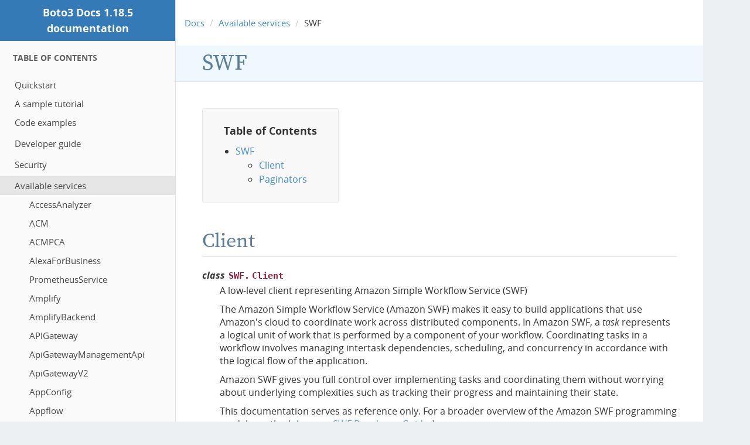

--- FILE ---
content_type: text/css; charset=utf-8
request_url: https://wpyoga.dev/boto3-docs-reformat/html/_static/guzzle.css
body_size: 3938
content:
/* Sphinx themes
-------------------------------------------------- */

body {
  background-color: #edf0f2;
  margin: 0;
  padding: 0;
  font-family: "Open Sans", Helvetica, Arial, sans-serif;
  font-size: 16px;
  color: #333;
  line-height: 1.5;
}

#left-column {
  float: left;
  position: fixed;
  height: 100%;
  border-right: 1px solid #e0e0e0;
  width: 300px;
  overflow: auto;
  background: #fafafa;
}

#right-column {
  padding: 20px 0;
  margin-left: 300px;
  background-color: #fff;
  max-width: 900px;
}

a.headerlink {
  visibility: hidden;
  color: #ddd;
  padding: 0 4px;
  text-decoration: none;
}

h1:hover > a.headerlink,
h2:hover > a.headerlink,
h3:hover > a.headerlink,
h4:hover > a.headerlink,
h5:hover > a.headerlink,
h6:hover > a.headerlink,
dt:hover > a.headerlink {
  visibility: visible;
}

h1 > a, h2 > a, h3 > a, h4 > a, h5 > a, h6 > a {
  color: #5C7C98;
}

h1, h2, h3, h4, h5, h6 {
  color: black;
  font-weight: normal;
  padding: 0;
  font-family: "Source Serif Pro", "serif";
}

h1, h2, h3 {
  margin-top: 30px;
  margin-bottom: 20px;
}

h1 {
  font-size: 38px;
  padding: 10px 10px 10px 45px;
  margin: 20px 0 35px -45px;
  background-color: aliceblue;
  width: calc(100% + 90px);
  border-bottom: 1px solid #D8E4EF;
}

h2 {
  font-size: 34px;
  padding: .2em 0;
  border-bottom: 1px solid #ddd;
}

h3 {
  margin-top: 35px;
  font-size: 28px;
}

h4 {
  margin-top: 30px;
  font-size: 24px;
}

h5 {
  margin-top: 25px;
  font-size: 20px;
}

div.clearer {
  clear: both;
}

.container-wrapper {
  padding: 0;
  position: relative;
}

div.related {
  display: none;
}

p {
  padding: 0;
  font-family: inherit;
  font-size: inherit;
  color: #333;
}

code, pre, tt {
  font-size: 15px;
  font-family: Consolas, monospace;
}

code, tt {
  color: #8D1A38;
}

tt {
  padding: 0 2px;
}

code, pre {
  line-height: 23px;
  margin: 20px 0;
  word-wrap: normal;
  background-color: #fff;
}

pre {
  color: #333;
  background-color: #fff;
  overflow: auto;
  border-width: 0 0 0 2px;
  border-color: #eee;
  border-style: solid;
  padding: 14px 0 14px 20px;
  padding-right: 0;
  margin: 20px 0;
}

div.highlight {
  background-color: white;
}

a.internal em {
  font-style: normal;
}

dl dd {
  margin: 3px 0 10px 30px;
}

dl.method {
  border-bottom: 1px solid #ccc;
}

.breadcrumb {
  font-size: 15px;
  margin-bottom: 12px;
  background: #fff;
}

blockquote {
  border-width: .1em 0 .1em 0;
  border-color: #e5eef2;
  border-style: solid;
  background-color: #f3f8f9;
  color: #000;
  margin: 20px 0;
  padding: 15px 20px;
  font-size: 16px;
}

/* Sphinx sidebar
-------------------------------------------------- */

div.sphinxsidebar {
  word-wrap: break-word;
}

div.sphinxsidebar .panel-default > .panel-heading {
    background-image: none;
}

.sidebar-wrapper {
  padding: 0 22px;
}

div.sphinxsidebar h3,
div.sphinxsidebar h4 {
  color: #444;
  font-size: 20px;
  font-weight: normal;
  margin: 0;
  padding: 0;
}

div.sphinxsidebar h4 {
  font-size: 16px;
}

div.sphinxsidebar p {
  color: #555;
  margin: 10px 0;
}

.sidebar-toc {
  font-size: 15px;
}

div.sphinxsidebar .sidebar-toc ul {
  margin: 0 0 4px 0;
  list-style-type: none;
  color: #000;
}

div.sphinxsidebar .sidebar-toc a {
  font-family: "Open Sans", "Helvetica Neue", Helvetica, Arial, sans-serif;
  color: #444;
  text-decoration: none;
}

.sidebar-toc > ul {
    padding: 0 !important;
    list-style-type: none;
    margin: 0;
}

.sidebar-toc ul li a {
  display: block;
}

.sidebar-toc ul li a:hover {
  background-color: #428bca;
  color: #fff;
}

.sidebar-toc ul li.current > a,
.sidebar-toc ul li.current > a:hover {
  background-color: #e6e6e6;
  color: #444;
}

.sidebar-toc ul li.toctree-l1 a {
  padding: 5px 25px;
}

.sidebar-toc ul li.toctree-l2 a {
  padding: 5px 50px;
}

.sidebar-toc ul li.toctree-l3 a {
  padding: 5px 75px;
}

div.sphinxsidebar ul.want-points {
  padding-left: 20px;
  margin: 0;
}

div.sphinxsidebar .sidebar-toc ul ul {
  margin: 0;
  padding: 0;
}

.sidebar-localtoc ul {
    padding-left: 24px;
}

div.sphinxsidebar input {
  border: 1px solid #ccc;
  font-family: Helvetica, arial, freesans, clean, sans-serif;
  font-size: 1em;
}

.margin-top-1em {
  margin-top: 1em;
}

.sidebar-block {
  padding: 0;
  margin: 14px 0 30px 0;
}

.sidebar-block h2 {
  border-bottom: none;
  margin: 0 0 17px 0;
  font-size: 14px;
  font-family: "Open Sans", Helvetica, Arial, sans-serif;
  padding: 0 0 6px 0;
  font-weight: bold;
  text-transform: uppercase;
  color: #606060;
}

.sidebar-block .bd {
  font-size: 16px;
}

.sphinxsidebar > .sidebar-block:not(:last-child):after {
    content: '';
    display:block;
    border-top: 1px solid #ccc;
    margin: 24px 22px 0 22px;
}

.text-logo {
  font-size: 18px;
  text-align: center;
  display: block;
  padding: 8px;
  color: #fff;
  font-family: "Open Sans", "Helvetica Neue", Helvetica, Arial, sans-serif;
  margin: 0 0 20px 0;
  font-weight: bold;
  background-color: #337ab7;
  border-bottom: 1px solid #fff;
}

.text-logo:hover {
  color: #fff;
}

/* Left-nav search box
-------------------------------------------------- */

#main-search form .input-group {
  width: 100%;
  margin: 0 0 12px 0;
  padding: 0;
  border: none;
}

#main-search form .input-group input {
  padding: 4px;
  width: 100%;
  border-radius: 5px;
  margin: 0;
  font-size: 15px;
}

.search-page-form {
  width: 350px;
}

/* Two-pane table list
-------------------------------------------------- */

.table-bordered>thead>tr>th,
.table-bordered>tbody>tr>th,
.table-bordered>tfoot>tr>th,
.table-bordered>thead>tr>td,
.table-bordered>tbody>tr>td,
.table-bordered>tfoot>tr>td,
table.two-column.table-bordered caption+thead tr:first-child th:first-child,
table.two-column.table-bordered caption+tbody tr:first-child td:first-child,
table.two-column.table-bordered colgroup+thead tr:first-child th:first-child,
table.two-column.table-bordered colgroup+tbody tr:first-child td:first-child,
table.two-column tbody td
  border: 0 0 1px 0 solid #eee;
  border-left: none;
  padding: 8px 4px;
  font-size: 16px;
}

table.two-column {
  width: 100%;
  border: 0px none !important;
  box-shadow: none;
}

/* Disqus comments styles
-------------------------------------------------- */

.comment-container {
  margin: 24px auto;
}

/* Next and previous links
-------------------------------------------------- */

.footer-relations {
  display: relative;
  border-top: 1px solid #ccc;
  padding: 12px 45px;
  margin-top: 30px;
  font-size: 24px;
}

.rel-spacer {
  height: 40px;
}

/* Footer styling
-------------------------------------------------- */

div.footer {
  padding: 25px;
  font-size: 14px;
  color: #888;
  text-align: right;
  max-width: 1200px;
  width: 100%;
}

div.footer a {
  color: #888;
}

/* -- relbar ---------------------------------------------------------------- */

div.related {
  width: 100%;
  font-size: 90%;
}

div.related h3 {
  display: none;
}

div.related ul {
  margin: 0;
  padding: 0 0 0 10px;
  list-style: none;
}

div.related li {
  display: inline;
}

div.related li.right {
  float: right;
  margin-right: 5px;
}

/* -- search page ----------------------------------------------------------- */

ul.search {
  margin: 10px 0 0 20px;
  padding: 0;
}

ul.search li {
  padding: 5px 0 5px 20px;
  background: url(file.png) no-repeat 0 7px;
}

ul.search li a {
  font-weight: bold;
}

ul.search li div.context {
  color: #888;
  margin: 2px 0 0 30px;
  text-align: left;
}

ul.keywordmatches li.goodmatch a {
  font-weight: bold;
}

/* -- general index --------------------------------------------------------- */

table {
  margin-bottom: 20px;
}

table.indextable {
  width: 100%;
}

table.indextable td {
  text-align: left;
  vertical-align: top;
}

table.indextable dl, table.indextable dd {
  margin-top: 0;
  margin-bottom: 0;
}

table.indextable tr.pcap {
  height: 10px;
}

table.indextable tr.cap {
  margin-top: 10px;
  background-color: #f2f2f2;
}

img.toggler {
  margin-right: 3px;
  margin-top: 3px;
  cursor: pointer;
}

div.modindex-jumpbox {
  border-top: 1px solid #ddd;
  border-bottom: 1px solid #ddd;
  margin: 1em 0 1em 0;
  padding: 0.4em;
}

div.genindex-jumpbox {
  border-top: 1px solid #ddd;
  border-bottom: 1px solid #ddd;
  margin: 1em 0 1em 0;
  padding: 0.4em;
}

/* -- general body styles --------------------------------------------------- */

.body {
  padding: 0 45px;
}

div.body p.caption {
  text-align: inherit;
}

table.field-list {
  border: 1px solid #ddd;
  border-collapse: collapse;
  border-spacing: 0;
  width: 100%;
}

table.field-list td,
table.field-list th {
  border: 1px solid #ddd;
  padding: 8px;
  vertical-align: top;
  line-height: 1.4;
}

.field-list ul {
  padding-left: 1em;
}

.first {
  margin-top: 0 !important;
}

p.rubric {
  margin-top: 30px;
  font-weight: bold;
}

img.align-left, .figure.align-left, object.align-left {
  clear: left;
  float: left;
  margin-right: 1em;
}

img.align-right, .figure.align-right, object.align-right {
  clear: right;
  float: right;
  margin-left: 1em;
}

img.align-center, .figure.align-center, object.align-center {
  display: block;
  margin-left: auto;
  margin-right: auto;
}

.align-left {
  text-align: left;
}

.align-center {
  text-align: center;
}

.align-right {
  text-align: right;
}

/* -- topics ---------------------------------------------------------------- */

div.topic {
  border: 1px solid #e8e8e8;
  padding: 7px 7px 0 7px;
  margin: 10px 0 10px 0;
  background-color: #f8f8f8;
}

p.topic-title {
  font-size: 1.1em;
  font-weight: bold;
  margin-top: 10px;
}

/* -- contents-------------------------------------------------------------- */

div.topic.contents {
    display: inline-block;
    border-radius: 3px;
    padding: 24px 36px 18px 36px;
}

div.topic.contents > ul {
    padding-left: 20px;
}

/* -- admonitions ----------------------------------------------------------- */

.admonition {
  margin: 20px 0;
  padding: 20px;
  background-color: #fff;
  border: 1px solid #eee;
  border-left-width: 6px;
  border-radius: 3px;
}

.admonition dt {
  font-weight: bold;
}

.admonition dl {
  margin-bottom: 0;
}

.admonition-title {
  margin: 0px 0 5px;
  padding: 0;
  font-weight: bold;
  font-size: 18px;
  line-height: 1.1;
  font-family: "Open Sans", "Helvetica Neue", Helvetica, Arial, sans-serif;
}

.admonition.danger,
.admonition.error {
  border-left-color: #d9534f;
}

.admonition.danger .admonition-title,
.admonition.error .admonition-title {
  color: #d9534f;
}

.admonition.important,
.admonition.warning,
.admonition.attention,
.admonition.caution {
  border-left-color: #f0ad4e;
}

.admonition.important .admonition-title,
.admonition.warning .admonition-title,
.admonition.attention .admonition-title,
.admonition.caution .admonition-title {
  color: #9B581F;
}

.admonition.note,
.admonition.hint {
  border-left-color: #31708f;
}

.admonition.note .admonition-title,
.admonition.hint .admonition-title {
  color: #31708f;
}

.admonition.tip {
  border-left-color: #3c763d;
}

.admonition.tip .admonition-title {
  color: #3c763d;
}

div.body p.centered {
  text-align: center;
  margin-top: 25px;
}

div.seealso {
  background-color: #ffc;
  border: 1px solid #ff6;
}

div.admonition tt.xref, div.admonition a tt {
  border-bottom: 1px solid #fafafa;
}

div.admonition p.last {
  margin-bottom: 0;
}

/* -- other body styles ----------------------------------------------------- */

ol.arabic {
  list-style: decimal;
}

ol.loweralpha {
  list-style: lower-alpha;
}

ol.upperalpha {
  list-style: upper-alpha;
}

ol.lowerroman {
  list-style: lower-roman;
}

ol.upperroman {
  list-style: upper-roman;
}

.highlighted {
  background-color: #fbe54e;
}

dl.glossary dt {
  font-weight: bold;
  font-size: 1.1em;
}

.field-list ul {
  margin: 0;
  padding-left: 1em;
}

.refcount {
  color: #060;
}

.optional {
  font-size: 1.3em;
}

.versionmodified {
  font-style: italic;
}

.system-message {
  background-color: #fda;
  padding: 5px;
  border: 3px solid red;
}

.footnote:target  {
  background-color: #ffa;
}

.line-block {
  display: block;
  margin-top: 1em;
  margin-bottom: 1em;
}

.line-block .line-block {
  margin-top: 0;
  margin-bottom: 0;
  margin-left: 1.5em;
}

.guilabel, .menuselection {
  font-family: sans-serif;
}

.accelerator {
  text-decoration: underline;
}

.classifier {
  font-style: oblique;
}

abbr, acronym {
  border-bottom: dotted 1px;
  cursor: help;
}

dt:target, .highlight {
  background: #FAF3E8;
}

/* -- code displays --------------------------------------------------------- */

td.linenos pre {
  padding: 5px 0px;
  border: 0;
  background-color: transparent;
  color: #aaa;
}

table.highlighttable {
  margin-left: 0.5em;
}

table.highlighttable td {
  padding: 0 0.5em 0 0.5em;
}

tt.descname {
  background-color: transparent;
  font-weight: bold;
  padding-right: 0.08em;
}

tt.descclassname {
  background-color: transparent;
}

tt.descname, tt.descclassname {
  font-size: 0.95em;
}

tt.xref, a tt {
  background-color: transparent;
  font-weight: bold;
}

h1 tt, h2 tt, h3 tt, h4 tt, h5 tt, h6 tt {
  background-color: transparent;
}

.viewcode-link {
  float: right;
}

.viewcode-back {
  float: right;
  font-family: sans-serif;
}

div.viewcode-block:target {
  margin: -1px -10px;
  padding: 0 10px;
}

/* -- math display ---------------------------------------------------------- */

img.math {
  vertical-align: middle;
}

div.body div.math p {
  text-align: center;
}

span.eqno {
  float: right;
}

/* -- Theme specific classes - */

.overflow-height-500px {
  overflow: auto;
  height: 500px;
}

.overflow-height-250px {
  overflow: auto;
  height: 250px;
}

/* Toggle mobile view
-------------------------------------------------- */

#mobile-toggle {
  height: 40px;
  width: 100%;
  display: none;
  padding: 12px;
  border-bottom: 1px solid #ccc;
  position: fixed;
  top: 0;
  left: 0;
  background-color: #fff;
  z-index: 1;
}

/* Small screen styles
-------------------------------------------------- */

@media screen and (max-width: 768px) {

  body {
    padding: 0px;
    margin: 0px;
    background-color: #fff;
  }

  h1 {
    margin-left: 0;
    width: 100%;
    padding: 10px;
    font-size: 40px;
  }

  #left-column {
    position: relative;
    top: 0;
    left: 0;
    display: none;
    width: 100%;
    float: none;
    margin: 40px 0 0 0;
  }

  .footer-relations {
    padding: 12px 0;
  }

  #right-column {
    margin-left: 0;
    margin-top: 0;
    padding: 50px 20px 8px 20px;
    width: 100%;
    float: none;
  }

  .document {
    position: relative;
    padding: 0;
    width: 100%
  }

  .body {
    padding: 0px;
  }

  #mobile-toggle {
    display: block;
  }

  p {
    padding: 0;
  }
}

/* Account for when the left column is closed then page is expanded.
-------------------------------------------------- */

@media screen and (min-width: 769px) {
  #left-column {
    display: block !important;
  }
}

/* Syntax highlighting
-------------------------------------------------- */

.hll { background-color: #ffffcc }
.c { color: #999988; font-style: italic } /* Comment */
.err { color: #a61717; background-color: #e3d2d2 } /* Error */
.k { color: #000000; font-weight: bold } /* Keyword */
.o { color: #000000; font-weight: bold } /* Operator */
.cm { color: #999988; font-style: italic } /* Comment.Multiline */
.cp { color: #999999; font-weight: bold; font-style: italic } /* Comment.Preproc */
.c1 { color: #999988; font-style: italic } /* Comment.Single */
.cs { color: #999999; font-weight: bold; font-style: italic } /* Comment.Special */
.gd { color: #000000; background-color: #ffdddd } /* Generic.Deleted */
.ge { color: #000000; font-style: italic } /* Generic.Emph */
.gr { color: #aa0000 } /* Generic.Error */
.gh { color: #999999 } /* Generic.Heading */
.gi { color: #000000; background-color: #ddffdd } /* Generic.Inserted */
.go { color: #888888 } /* Generic.Output */
.gp { color: #555555 } /* Generic.Prompt */
.gs { font-weight: bold } /* Generic.Strong */
.gu { color: #aaaaaa } /* Generic.Subheading */
.gt { color: #aa0000 } /* Generic.Traceback */
.kc { color: #000000; font-weight: bold } /* Keyword.Constant */
.kd { color: #000000; font-weight: bold } /* Keyword.Declaration */
.kn { color: #000000; font-weight: bold } /* Keyword.Namespace */
.kp { color: #000000; font-weight: bold } /* Keyword.Pseudo */
.kr { color: #000000; font-weight: bold } /* Keyword.Reserved */
.kt { color: #445588; font-weight: bold } /* Keyword.Type */
.m { color: #009999 } /* Literal.Number */
.s { color: #d01040 } /* Literal.String */
.na { color: #008080 } /* Name.Attribute */
.nb { color: #0086B3 } /* Name.Builtin */
.nc { color: #445588; font-weight: bold } /* Name.Class */
.no { color: #008080 } /* Name.Constant */
.nd { color: #3c5d5d; font-weight: bold } /* Name.Decorator */
.ni { color: #800080 } /* Name.Entity */
.ne { color: #990000; font-weight: bold } /* Name.Exception */
.nf { color: #990000; font-weight: bold } /* Name.Function */
.nl { color: #990000; font-weight: bold } /* Name.Label */
.nn { color: #555555 } /* Name.Namespace */
.nt { color: #000080 } /* Name.Tag */
.nv { color: #008080 } /* Name.Variable */
.ow { color: #000000; font-weight: bold } /* Operator.Word */
.w { color: #bbbbbb } /* Text.Whitespace */
.mf { color: #009999 } /* Literal.Number.Float */
.mh { color: #009999 } /* Literal.Number.Hex */
.mi { color: #009999 } /* Literal.Number.Integer */
.mo { color: #009999 } /* Literal.Number.Oct */
.sb { color: #d01040 } /* Literal.String.Backtick */
.sc { color: #d01040 } /* Literal.String.Char */
.sd { color: #d01040 } /* Literal.String.Doc */
.s2 { color: #d01040 } /* Literal.String.Double */
.se { color: #d01040 } /* Literal.String.Escape */
.sh { color: #d01040 } /* Literal.String.Heredoc */
.si { color: #d01040 } /* Literal.String.Interpol */
.sx { color: #d01040 } /* Literal.String.Other */
.sr { color: #009926 } /* Literal.String.Regex */
.s1 { color: #d01040 } /* Literal.String.Single */
.ss { color: #990073 } /* Literal.String.Symbol */
.bp { color: #999999 } /* Name.Builtin.Pseudo */
.vc { color: #008080 } /* Name.Variable.Class */
.vg { color: #008080 } /* Name.Variable.Global */
.vi { color: #008080 } /* Name.Variable.Instance */
.il { color: #009999 } /* Literal.Number.Integer.Long */

--- FILE ---
content_type: application/javascript; charset=utf-8
request_url: https://wpyoga.dev/boto3-docs-reformat/html/_static/shortbreadv1.js
body_size: 30478
content:
!function(e,a){if("object"==typeof exports&&"object"==typeof module)module.exports=a();else if("function"==typeof define&&define.amd)define([],a);else{var t=a();for(var n in t)("object"==typeof exports?exports:e)[n]=t[n]}}(window,(function(){return function(e){var a={};function t(n){if(a[n])return a[n].exports;var c=a[n]={i:n,l:!1,exports:{}};return e[n].call(c.exports,c,c.exports,t),c.l=!0,c.exports}return t.m=e,t.c=a,t.d=function(e,a,n){t.o(e,a)||Object.defineProperty(e,a,{enumerable:!0,get:n})},t.r=function(e){"undefined"!=typeof Symbol&&Symbol.toStringTag&&Object.defineProperty(e,Symbol.toStringTag,{value:"Module"}),Object.defineProperty(e,"__esModule",{value:!0})},t.t=function(e,a){if(1&a&&(e=t(e)),8&a)return e;if(4&a&&"object"==typeof e&&e&&e.__esModule)return e;var n=Object.create(null);if(t.r(n),Object.defineProperty(n,"default",{enumerable:!0,value:e}),2&a&&"string"!=typeof e)for(var c in e)t.d(n,c,function(a){return e[a]}.bind(null,c));return n},t.n=function(e){var a=e&&e.__esModule?function(){return e.default}:function(){return e};return t.d(a,"a",a),a},t.o=function(e,a){return Object.prototype.hasOwnProperty.call(e,a)},t.p="",t(t.s=13)}([function(e,a,t){"use strict";var n=this&&this.__assign||function(){return(n=Object.assign||function(e){for(var a,t=1,n=arguments.length;t<n;t++)for(var c in a=arguments[t])Object.prototype.hasOwnProperty.call(a,c)&&(e[c]=a[c]);return e}).apply(this,arguments)};function c(e,a,t,n){var c;if("svg"===t||function e(a){return!!a&&("svg"===a.tagName||e(a.parentNode))}(a))c=e.createElementNS("http://www.w3.org/2000/svg",t);else{if("string"!=typeof t)throw Error("Unrecognized type "+t);c=e.createElement(t)}return function(e,a){if(null===a)return;Object.keys(a).forEach((function(t){if("style"===t)(Object.keys(a.style)||[]).forEach((function(t){e.style[t]=a.style[t]}));else if("events"===t){var n=a.events;Object.keys(n).forEach((function(a){e[a]=n[a]}))}else{var c=a[t];e.setAttribute(t,c)}}))}(c,n),c}Object.defineProperty(a,"__esModule",{value:!0}),a.render=a.act=void 0,a.act=function(e,a){for(var t=[],c=2;c<arguments.length;c++)t[c-2]=arguments[c];if("string"==typeof e)return{type:e,props:a,children:t};if("function"==typeof e)return e(a,t);if(e.type)return{type:e.type,props:n(n({},e.props),a),children:t};throw Error("Unsupported tag type "+e)},a.render=function e(a,t,n,i){void 0===n&&(n=document);var o=t.type,r=t.props,s=t.children,l=c(n,a,o,r);return s&&s.length>0&&s.forEach((function(a){if("string"==typeof a)l.appendChild(n.createTextNode(a));else if("number"==typeof a)l.appendChild(n.createTextNode(s.toString()));else{if(null===a)throw Error("Unsupported child type "+a);e(l,a,n,!0)}})),i?a.appendChild(l):a.insertBefore(l,a.firstChild)}},function(e,a,t){"use strict";var n,c=function(){return void 0===n&&(n=Boolean(window&&document&&document.all&&!window.atob)),n},i=function(){var e={};return function(a){if(void 0===e[a]){var t=document.querySelector(a);if(window.HTMLIFrameElement&&t instanceof window.HTMLIFrameElement)try{t=t.contentDocument.head}catch(e){t=null}e[a]=t}return e[a]}}(),o=[];function r(e){for(var a=-1,t=0;t<o.length;t++)if(o[t].identifier===e){a=t;break}return a}function s(e,a){for(var t={},n=[],c=0;c<e.length;c++){var i=e[c],s=a.base?i[0]+a.base:i[0],l=t[s]||0,u="".concat(s," ").concat(l);t[s]=l+1;var d=r(u),p={css:i[1],media:i[2],sourceMap:i[3]};-1!==d?(o[d].references++,o[d].updater(p)):o.push({identifier:u,updater:g(p,a),references:1}),n.push(u)}return n}function l(e){var a=document.createElement("style"),n=e.attributes||{};if(void 0===n.nonce){var c=t.nc;c&&(n.nonce=c)}if(Object.keys(n).forEach((function(e){a.setAttribute(e,n[e])})),"function"==typeof e.insert)e.insert(a);else{var o=i(e.insert||"head");if(!o)throw new Error("Couldn't find a style target. This probably means that the value for the 'insert' parameter is invalid.");o.appendChild(a)}return a}var u,d=(u=[],function(e,a){return u[e]=a,u.filter(Boolean).join("\n")});function p(e,a,t,n){var c=t?"":n.media?"@media ".concat(n.media," {").concat(n.css,"}"):n.css;if(e.styleSheet)e.styleSheet.cssText=d(a,c);else{var i=document.createTextNode(c),o=e.childNodes;o[a]&&e.removeChild(o[a]),o.length?e.insertBefore(i,o[a]):e.appendChild(i)}}function b(e,a,t){var n=t.css,c=t.media,i=t.sourceMap;if(c?e.setAttribute("media",c):e.removeAttribute("media"),i&&btoa&&(n+="\n/*# sourceMappingURL=data:application/json;base64,".concat(btoa(unescape(encodeURIComponent(JSON.stringify(i))))," */")),e.styleSheet)e.styleSheet.cssText=n;else{for(;e.firstChild;)e.removeChild(e.firstChild);e.appendChild(document.createTextNode(n))}}var f=null,h=0;function g(e,a){var t,n,c;if(a.singleton){var i=h++;t=f||(f=l(a)),n=p.bind(null,t,i,!1),c=p.bind(null,t,i,!0)}else t=l(a),n=b.bind(null,t,a),c=function(){!function(e){if(null===e.parentNode)return!1;e.parentNode.removeChild(e)}(t)};return n(e),function(a){if(a){if(a.css===e.css&&a.media===e.media&&a.sourceMap===e.sourceMap)return;n(e=a)}else c()}}e.exports=function(e,a){(a=a||{}).singleton||"boolean"==typeof a.singleton||(a.singleton=c());var t=s(e=e||[],a);return function(e){if(e=e||[],"[object Array]"===Object.prototype.toString.call(e)){for(var n=0;n<t.length;n++){var c=r(t[n]);o[c].references--}for(var i=s(e,a),l=0;l<t.length;l++){var u=r(t[l]);0===o[u].references&&(o[u].updater(),o.splice(u,1))}t=i}}}},function(e,a,t){"use strict";e.exports=function(e){var a=[];return a.toString=function(){return this.map((function(a){var t=function(e,a){var t=e[1]||"",n=e[3];if(!n)return t;if(a&&"function"==typeof btoa){var c=(o=n,r=btoa(unescape(encodeURIComponent(JSON.stringify(o)))),s="sourceMappingURL=data:application/json;charset=utf-8;base64,".concat(r),"/*# ".concat(s," */")),i=n.sources.map((function(e){return"/*# sourceURL=".concat(n.sourceRoot||"").concat(e," */")}));return[t].concat(i).concat([c]).join("\n")}var o,r,s;return[t].join("\n")}(a,e);return a[2]?"@media ".concat(a[2]," {").concat(t,"}"):t})).join("")},a.i=function(e,t,n){"string"==typeof e&&(e=[[null,e,""]]);var c={};if(n)for(var i=0;i<this.length;i++){var o=this[i][0];null!=o&&(c[o]=!0)}for(var r=0;r<e.length;r++){var s=[].concat(e[r]);n&&c[s[0]]||(t&&(s[2]?s[2]="".concat(t," and ").concat(s[2]):s[2]=t),a.push(s))}},a}},function(e,a,t){"use strict";Object.defineProperty(a,"__esModule",{value:!0}),a.TABTRAP_ID=a.CUSTOMIZE_SAVE_BTN_ID=a.CUSTOMIZE_CANCEL_BTN_ID=a.CUSTOMIZE_ID=a.BANNER_ACCEPT_BTN_ID=a.BANNER_CUSTOMIZE_BTN_ID=a.BANNER_ID=a.APP_ID=a.CONTAINER_ID=void 0,a.CONTAINER_ID="awsccc-sb-ux-c",a.APP_ID="awsccc-sb-a",a.BANNER_ID="awsccc-cb",a.BANNER_CUSTOMIZE_BTN_ID="awsccc-cb-btn-customize",a.BANNER_ACCEPT_BTN_ID="awsccc-cb-btn-accept",a.CUSTOMIZE_ID="awsccc-cs",a.CUSTOMIZE_CANCEL_BTN_ID="awsccc-cs-btn-cancel",a.CUSTOMIZE_SAVE_BTN_ID="awsccc-cs-btn-save",a.TABTRAP_ID="awsccc-cs-tabtrap"},function(e,a,t){"use strict";Object.defineProperty(a,"__esModule",{value:!0}),a.DEFAULT_LANGUAGE=a.ALL_ALLOWED=a.DEFAULT_COOKIE=a.DEFAULT_COOKIE_AGE=a.COOKIE_VERSION=void 0,a.COOKIE_VERSION="1",a.DEFAULT_COOKIE_AGE=31536e3,a.DEFAULT_COOKIE={essential:!0,functional:!1,performance:!0,advertising:!1},a.ALL_ALLOWED={essential:!0,functional:!0,performance:!0,advertising:!0},a.DEFAULT_LANGUAGE="en-us"},function(e,a,t){"use strict";Object.defineProperty(a,"__esModule",{value:!0}),a.isChecked=void 0;var n=t(0),c=t(16),i=t(21),o=t(7),r=t(3),s=t(8);t(42);var l=t(44),u=t(4),d=t(45);function p(e){return""===document.querySelector("label[data-id=awsccc-u-cb-"+e+"-label] input").getAttribute("checked")}function b(e){var a=s.localizationDictionary[e.language],t=s.localizationRtl.indexOf(e.language)>-1?"awsccc-Rtl":"";function b(){return document.querySelector("div[data-id="+r.BANNER_ID+"]")}function f(){return document.querySelector("div[data-id="+r.CUSTOMIZE_ID+"]")}function h(e,a){var t=document.querySelector("label[data-id=awsccc-u-cb-"+e+"-label]"),n=t.classList,c=t.querySelector("input");a?(c.setAttribute("checked",""),n.add("awsccc-u-cb-checkbox-active")):(n.remove("awsccc-u-cb-checkbox-active"),c.removeAttribute("checked")),c.setAttribute("aria-checked",""+a)}var g=function(e){var a=e.event,t=e.category;"checkbox"===a.target.getAttribute("type")&&h(t,!p(t))},m=function(a){return function(t,n){var c=b().querySelector("div[data-id=awsccc-cb-tabstart]");document.querySelector("div[data-id="+r.CUSTOMIZE_ID+"]").style.cssText="display: none",b().style.cssText="display: none",c.setAttribute("tabindex","-1"),e.onSaveConsent(t),document.body.classList.remove("awsccc-cs-modal-open"),e.log("info")(a,{detail:"Save Consent Clicked",source:n,cookie:e.getConsentCookie()})}},k=function(e){"Escape"===e.key&&x()},v=function(){return e.getConsentCookie()||u.DEFAULT_COOKIE},w=function(a){var t;t=v(),o.COOKIE_CATEGORIES.filter((function(e){return e!==o.ESSENTIAL})).forEach((function(e){h(e,t[e])})),f().addEventListener("keydown",k),f().style.cssText="display: block",document.body.classList.add("awsccc-cs-modal-open");var n=document.querySelectorAll("div[data-id="+r.TABTRAP_ID+"]");l.convertToArray(n).forEach((function(e,a){0===a&&e.focus({preventScroll:!0}),e.setAttribute("tabindex","0")})),e.log("info")("customizeCookies",{detail:"Customize Consent Clicked",source:a,cookie:e.getConsentCookie()})},x=function(){f().removeEventListener("keydown",k),f().style.cssText="display: none",document.body.classList.remove("awsccc-cs-modal-open");var e=f().querySelectorAll("div[data-id="+r.TABTRAP_ID+"]");(l.convertToArray(e).forEach((function(e){e.setAttribute("tabindex","-1")})),"block"===b().style.display)&&b().querySelector("div[data-id=awsccc-cb-tabstart]").focus({preventScroll:!0})};return d.default((function(){document.querySelector("#"+r.CONTAINER_ID)||n.render(e.parent||document.body,n.act("div",{id:r.CONTAINER_ID},n.act("div",{id:r.APP_ID,class:t},n.act(c.default,{showConsentSelector:w,handleSaveClick:m("acceptAll"),localizedText:a.consentBanner}),n.act(i.default,{consentState:v(),handleSaveClick:m("customize"),handleCheckboxToggle:g,localizedText:a.consentSelector,closeConsentSelector:x}))))})),{showConsentSelector:function(e){d.default((function(){w(e)}))},showBanner:function(e){d.default((function(){var a;a=b().querySelector("div[data-id=awsccc-cb-tabstart]"),b().style.cssText="display: block",a.setAttribute("tabindex","0"),a.focus({preventScroll:!0}),e()}))}}}a.isChecked=p,a.default={createShortbreadUi:function(e){return b(e)}}},function(e,a,t){"use strict";var n=this&&this.__assign||function(){return(n=Object.assign||function(e){for(var a,t=1,n=arguments.length;t<n;t++)for(var c in a=arguments[t])Object.prototype.hasOwnProperty.call(a,c)&&(e[c]=a[c]);return e}).apply(this,arguments)};Object.defineProperty(a,"__esModule",{value:!0});var c=t(0);t(17),a.default=function(e){var a=e.dataId,t=e.variant,i=e.text,o=e.events,r=e.props,s=void 0===r?{}:r;return c.act("button",n({tabindex:"0","data-id":a,type:"submit",events:o||{}},s,{class:"awsccc-u-btn "+("primary"===t?"awsccc-u-btn-primary":"awsccc-u-btn-secondary")}),c.act("span",null,i))}},function(e,a,t){"use strict";Object.defineProperty(a,"__esModule",{value:!0}),a.COOKIE_CATEGORIES=a.ESSENTIAL=void 0,a.ESSENTIAL="essential",a.COOKIE_CATEGORIES=[a.ESSENTIAL,"performance","functional","advertising"]},function(e,a,t){"use strict";Object.defineProperty(a,"__esModule",{value:!0}),a.localizationDictionary=a.localizationRtl=void 0;var n=t(0),c=t(39),i="https://aws.amazon.com/legal/cookies/";a.localizationRtl=["ar-sa"],a.localizationDictionary={"ar-sa":{consentBanner:{title:"تحديد تفضيلات ملفات تعريف الارتباط",paragraph:"نستخدم ملفات تعريف الارتباط والأدوات المشابهة لتحسين تجربتك، ولتوفير خدماتنا وتقديم الإعلانات ذات الصلة وإجراء التحسينات. وتستخدم الأطراف الثالثة المعتمدة هذه الأدوات أيضًا لمساعدتنا على تقديم الإعلانات وتوفير ميزات معينة للموقع.","button-customize":"تخصيص","button-accept":"قبول الكل","button-customize-aria-label":"تخصيص تفضيلات ملفات تعريف الارتباط","button-accept-aria-label":"قبول جميع ملفات تعريف الارتباط"},consentSelector:{header:"تخصيص تفضيلات ملفات تعريف الارتباط",intro:"إننا نستخدم ملفات تعريف الارتباط والأدوات المشابهة (يطلق عليها مجتمعة «ملفات تعريف الارتباط») للأغراض التالية.","checkbox-label":"مسموح بها","button-cancel":"إلغاء","button-save":"حفظ التفضيلات","button-cancel-aria-label":"إلغاء تخصيص تفضيلات ملفات تعريف الارتباط","button-save-aria-label":"حفظ تفضيلات ملفات تعريف الارتباط المخصصة",footer:n.act("span",null,"قد يؤثر حظر بعض أنواع ملفات تعريف الارتباط على تجربتك في مواقعنا. يمكنك تغيير تفضيلات ملفات تعريف الارتباط الخاصة بك في أي وقت من خلال النقر فوق تفضيلات ملفات تعريف الارتباط في تذييل هذا الموقع. لمعرفة المزيد حول طريقتنا والأطراف الثالثة في استخدام ملفات تعريف الارتباط في مواقعنا، يرجى قراءة ",n.act("a",{"data-id":"awsccc-cs-f-notice",href:i,target:"_blank",title:"الفتح في نافذة جديدة"},n.act("span",null,"إشعار ملفات تعريف الارتباط لخدمة AWS‏",n.act(c.default,{size:"10px"})))," الخاصة بنا"),"section-essential":{title:"أساسي",paragraph:"ملفات تعريف الارتباط الأساسية هذه ضرورية من أجل إتاحة موقعنا وخدماتنا ولا يمكن إلغاء تنشيطها. ويتم تعيينها عادةً فقط استجابة لإجراءاتك على الموقع، مثل تعيين تفضيلات خصوصيتك، أو تسجيل الدخول، أو ملء النماذج. ","checkbox-description":"السماح بالفئة الأساسية"},"section-performance":{title:"الأداء",paragraph:"توفر ملفات تعريف الارتباط الخاصة بالأداء إحصائيات مجهولة حول طريقة تنقل العملاء في موقعنا، وذلك ليتسنى لنا تحسين تجربة الموقع وأدائه. وقد تقوم أطراف ثالثة معتمدة بإجراء تحليل نيابة عنا، لكن لا يمكنها استخدام البيانات لأغراضها الخاصة.","checkbox-description":"السماح بفئة الأداء"},"section-functional":{title:"الوظيفية",paragraph:"تساعدنا ملفات تعريف الارتباط الوظيفية على تقديم ميزات موقع مفيدة، وتذكر تفضيلاتك، وعرض محتوى ذي صلة. قد تقوم أطراف ثالثة معتمدة بتعيين ملفات تعريف الارتباط هذه لتقديم ميزات معينة للموقع. إذا لم تسمح بملفات تعريف الارتباط هذه، فقد لا تعمل بعض أو كل من هذه الخدمات على نحو صحيح.","checkbox-description":"السماح بالفئة الوظيفية"},"section-advertising":{title:"الإعلان",paragraph:"قد نقوم نحن أو شركاؤنا في مجال الإعلانات بتعيين ملفات تعريف الارتباط الإعلانية خلال موقعنا وهي تساعدنا على تقديم محتوى تسويقي ذي صلة. فإذا لم تسمح بوجود ملفات تعريف الارتباط هذه، فستشاهد إعلانات أقل صلة.","checkbox-description":"السماح بالفئة الإعلانية"}}},"en-us":{consentBanner:{title:"Select your cookie preferences",paragraph:"We use cookies and similar tools to enhance your experience, provide our services, deliver relevant advertising, and make improvements. Approved third parties also use these tools to help us deliver advertising and provide certain site features.","button-customize":"Customize","button-accept":"Accept all","button-customize-aria-label":"Customize cookie preferences","button-accept-aria-label":"Accept all cookies"},consentSelector:{header:"Customize cookie preferences",intro:'We use cookies and similar tools (collectively, "cookies") for the following purposes.',"checkbox-label":"Allowed","button-cancel":"Cancel","button-save":"Save preferences","button-cancel-aria-label":"Cancel customizing cookie preferences","button-save-aria-label":"Save customized cookie preferences",footer:n.act("span",null,"Blocking some types of cookies may impact your experience of our sites. You may review and change your choices at any time by clicking Cookie preferences in the footer of this site. We and selected third-parties use cookies or similar technologies as specified in the ",n.act("a",{"data-id":"awsccc-cs-f-notice",href:i,target:"_blank",title:"Opens in a new Window"},n.act("span",null,"AWS Cookie Notice",n.act(c.default,{size:"10px"}))),"."),"section-essential":{title:"Essential",paragraph:"Essential cookies are necessary to provide our site and services and cannot be deactivated. They are usually set in response to your actions on the site, such as setting your privacy preferences, signing in, or filling in forms. ","checkbox-description":"Allow essential category"},"section-performance":{title:"Performance",paragraph:"Performance cookies provide anonymous statistics about how customers navigate our site so we can improve site experience and performance. Approved third parties may perform analytics on our behalf, but they cannot use the data for their own purposes.","checkbox-description":"Allow performance category"},"section-functional":{title:"Functional",paragraph:"Functional cookies help us provide useful site features, remember your preferences, and display relevant content. Approved third parties may set these cookies to provide certain site features. If you do not allow these cookies, then some or all of these services may not function properly.","checkbox-description":"Allow functional category"},"section-advertising":{title:"Advertising",paragraph:"Advertising cookies may be set through our site by us or our advertising partners and help us deliver relevant marketing content. If you do not allow these cookies, you will experience less relevant advertising.","checkbox-description":"Allow advertising category"}}},"de-de":{consentBanner:{title:"Wählen Sie Ihre Cookie-Einstellungen aus",paragraph:"Wir verwenden Cookies und ähnliche Tools, um Ihre Erfahrung zu verbessern, unsere Services bereitzustellen, relevante Werbung bereitzustellen und Verbesserungen vorzunehmen. Von uns zugelassene Dritte verwenden diese Tools auch, um uns bei der Bereitstellung von Werbung und bestimmten Website-Funktionen zu helfen.","button-customize":"Anpassen","button-accept":"Alle akzeptieren","button-customize-aria-label":"Cookie-Einstellungen anpassen","button-accept-aria-label":"Alle Cookies akzeptieren"},consentSelector:{header:"Cookie-Einstellungen anpassen",intro:'Wir verwenden Cookies und ähnliche Tools (zusammen "Cookies") für folgende Zwecke.',"checkbox-label":"Erlaubt","button-cancel":"Abbrechen","button-save":"Einstellungen speichern","button-cancel-aria-label":"Anpassen der Cookie-Einstellungen abbrechen","button-save-aria-label":"Benutzerdefinierte Cookie-Einstellungen speichern",footer:n.act("span",null,"Das Blockieren einiger Arten von Cookies kann sich auf Ihre Erfahrung auf unseren Websites auswirken. Sie können Ihre Cookie-Einstellungen jederzeit ändern, indem Sie in der Fußzeile dieser Website auf Cookie-Einstellungen klicken. Um mehr darüber zu erfahren, wie wir und zugelassene Dritte Cookies auf unseren Websites verwenden, lesen Sie bitte unseren ",n.act("a",{"data-id":"awsccc-cs-f-notice",href:i,target:"_blank",title:"Wird in einem neuen Fenster geöffnet."},n.act("span",null,"AWS-Cookie-Hinweis.",n.act(c.default,{size:"10px"})))),"section-essential":{title:"Essenziell",paragraph:"Diese Cookies sind erforderlich, um unsere Website und Services bereitzustellen und können nicht deaktiviert werden. Sie werden in der Regel als Reaktion auf Ihre Aktionen auf der Website festgelegt, z. B. die Festlegung Ihrer Datenschutzeinstellungen, die Anmeldung oder das Ausfüllen von Formularen. ","checkbox-description":"Essenziell Cookies zulassen"},"section-performance":{title:"Leistung",paragraph:"Leistungs-Cookies stellen anonyme Statistiken darüber bereit, wie Kunden auf unserer Website navigieren, damit wir die Website-Erfahrung und -Leistung verbessern können. Zugelassene Dritte können Analysen in unserem Namen durchführen, die Daten aber nicht für ihre eigenen Zwecke verwenden.","checkbox-description":"Lesitungs-Cookies zulassen"},"section-functional":{title:"Funktional",paragraph:"Funktionale Cookies helfen uns dabei, nützliche Website-Funktionen bereitzustellen, Ihre Präferenzen zu speichern und relevante Inhalte anzuzeigen. Zugelassene Dritte können diese Cookies so einrichten, dass bestimmte Website-Funktionen bereitgestellt werden. Wenn Sie diese Cookies nicht zulassen, funktionieren einige oder alle dieser Services möglicherweise nicht ordnungsgemäß.","checkbox-description":"Funktionale Cookies zulassen"},"section-advertising":{title:"Werbung",paragraph:"Diese Cookies können von uns oder unseren Werbepartnern über unsere Website gesetzt werden und uns helfen, relevante Marketinginhalte bereitzustellen. Wenn Sie diese Cookies nicht zulassen, werden Sie weniger relevante Werbung erleben.","checkbox-description":"Werbe-Cookies zulassen"}}},"es-es":{consentBanner:{title:"Seleccione sus preferencias de cookies",paragraph:"Utilizamos cookies y herramientas similares para mejorar su experiencia, ofrecer nuestros servicios, hacerle llegar publicidad relevante y realizar mejoras. Algunos terceros aprobados también utilizan estas herramientas para ayudarnos a hacerle llegar publicidad y a proporcionar determinadas características del sitio.","button-customize":"Personalizar","button-accept":"Aceptar todas","button-customize-aria-label":"Personalizar preferencias de cookies","button-accept-aria-label":"Aceptar todas las cookies"},consentSelector:{header:"Personalizar preferencias de cookies",intro:"Utilizamos cookies y herramientas similares (de forma conjunta, “cookies”) para los siguientes fines.","checkbox-label":"Permitidas","button-cancel":"Cancelar","button-save":"Guardar preferencias","button-cancel-aria-label":"Cancelar la personalización de las preferencias de cookies","button-save-aria-label":"Guardar preferencias personalizadas de cookies",footer:n.act("span",null,"El bloqueo de algunos tipos de cookies puede afectar a su experiencia al navegar por nuestros sitios. Puede cambiar las preferencias de cookies en cualquier momento haciendo clic en Preferencias de cookies en el pie de página de este sitio. Para obtener más información sobre la forma en que nosotros y algunos terceros aprobados usamos las cookies en nuestros sitios, lea el ",n.act("a",{"data-id":"awsccc-cs-f-notice",href:i,target:"_blank",title:"Se abre en una ventana nueva"},n.act("span",null,"Aviso de AWS sobre cookies.",n.act(c.default,{size:"10px"})))),"section-essential":{title:"Esenciales",paragraph:"Estas cookies son necesarias para poder ofrecer nuestro sitio y nuestros servicios, y no se pueden desactivar. Por lo general, solo se emplean en respuesta a las acciones que lleve a cabo en el sitio, por ejemplo, al configurar sus preferencias de privacidad, al iniciar sesión o al completar formularios. ","checkbox-description":"Permitir categoría esencial"},"section-performance":{title:"De rendimiento",paragraph:"Las cookies de rendimiento proporcionan estadísticas anónimas sobre la forma en que los clientes navegan por nuestro sitio para que podamos mejorar la experiencia y el rendimiento del sitio. Los terceros aprobados pueden realizar análisis en nuestro nombre, pero no pueden utilizar los datos para sus propios fines.","checkbox-description":"Permitir categoría de rendimiento"},"section-functional":{title:"Funcionales",paragraph:"Las cookies funcionales nos ayudan a proporcionar características útiles del sitio, recordar sus preferencias y mostrar contenido relevante. Es posible que algunos terceros aprobados empleen estas cookies para proporcionar determinadas características del sitio. Si no permite estas cookies, es posible que algunos de estos servicios (o todos ellos) no funcionen correctamente.","checkbox-description":"Permitir categoría funcional"},"section-advertising":{title:"De publicidad",paragraph:"AWS o nuestros socios publicitarios podemos emplear cookies de publicidad en el sitio para ayudarnos a ofrecer contenido de marketing personalizado. Si no habilita estas cookies, verá publicidad menos relevante.","checkbox-description":"Permitir categoría de publicidad"}}},"fr-fr":{consentBanner:{title:"Sélectionner vos préférences de cookies",paragraph:"Nous utilisons des cookies et des outils similaires pour améliorer votre expérience, fournir nos services, diffuser des publicités pertinentes et apporter des améliorations. Des tiers approuvés utilisent également ces outils pour nous aider à diffuser des publicités et à fournir certaines fonctionnalités de site.","button-customize":"Personnaliser","button-accept":"Accepter tout","button-customize-aria-label":"Personnaliser les préférences de cookies","button-accept-aria-label":"Accepter tous les cookies"},consentSelector:{header:"Personnaliser les préférences de cookies",intro:"Nous utilisons des cookies et des outils similaires (collectivement, « cookies ») pour les raisons suivantes.","checkbox-label":"Autorisé","button-cancel":"Annuler","button-save":"Enregistrer les préférences","button-cancel-aria-label":"Annuler la personnalisation des préférences de cookies","button-save-aria-label":"Enregistrer les préférences de cookies personnalisées",footer:n.act("span",null,"Le blocage de certains types de cookies peut affecter votre expérience sur nos sites. Vous pouvez modifier vos préférences de cookies à tout moment en cliquant sur Préférences de cookies en bas de la page de ce site. Pour en savoir plus sur la façon dont nous-mêmes et des tiers approuvés utilisons les cookies sur nos sites, veuillez lire la",n.act("a",{"data-id":"awsccc-cs-f-notice",href:i,target:"_blank",title:"Politique AWS relative aux cookies"},n.act("span",null,"S’ouvre dans une nouvelle fenêtre.",n.act(c.default,{size:"10px"})))),"section-essential":{title:"Essentiels",paragraph:"Les cookies essentiels sont nécessaires pour vous proposer notre site et nos services et ne peuvent pas être désactivés. Ils sont généralement définis en réponse à vos actions sur le site, telles que la définition de vos préférences de confidentialité, la connexion ou le remplissage de formulaires. ","checkbox-description":"Autoriser la catégorie Essentiels"},"section-performance":{title:"Performances",paragraph:"Les cookies performances fournissent des statistiques anonymes sur la façon dont les clients naviguent sur notre site afin que nous puissions améliorer l'expérience et les performances du site. Les tiers autorisés peuvent effectuer des analyses en notre nom, mais ils ne peuvent pas utiliser les données à leurs propres fins.","checkbox-description":"Autoriser la catégorie Performances"},"section-functional":{title:"Fonctionnels",paragraph:"Les cookies fonctionnels nous aident à fournir des fonctionnalités utiles du site, à mémoriser vos préférences et à afficher du contenu pertinent. Des tiers approuvés peuvent configurer ces cookies pour fournir certaines fonctionnalités du site. Si vous n'autorisez pas ces cookies, certains ou tous ces services peuvent ne pas fonctionner correctement.","checkbox-description":"Autoriser la catégorie Fonctionnels"},"section-advertising":{title:"Publicitaires",paragraph:"Les cookies publicitaires peuvent être installés sur notre site par nous ou nos partenaires publicitaires et nous aide à diffuser du contenu marketing pertinent. Si vous n’autorisez pas ces cookies, la publicité que vous verrez s’afficher sera moins pertinente.","checkbox-description":"Autoriser la catégorie Publicitaires"}}},"id-id":{consentBanner:{title:"Pilih preferensi cookie Anda",paragraph:"Kami menggunakan cookie dan alat serupa untuk meningkatkan pengalaman Anda, menyediakan layanan kami, menyampaikan iklan yang relevan, dan melakukan penyempurnaan. Pihak ketiga yang disetujui juga menggunakan alat ini guna membantu kami menyampaikan iklan dan menyediakan berbagai fitur tertentu pada situs.","button-customize":"Sesuaikan","button-accept":"Terima semua","button-customize-aria-label":"Sesuaikan preferensi cookie","button-accept-aria-label":"Terima semua cookie"},consentSelector:{header:"Sesuaikan preferensi cookie",intro:"Kami menggunakan cookie dan alat yang serupa (secara kolektif, “cookie”) untuk tujuan berikut.","checkbox-label":"Diizinkan","button-cancel":"Batalkan","button-save":"Simpan preferensi","button-cancel-aria-label":"Batalkan penyesuaian preferensi cookie","button-save-aria-label":"Simpan preferensi cookie yang disesuaikan",footer:n.act("span",null,"Memblokir beberapa jenis cookie dapat memengaruhi pengalaman Anda di situs kami. Anda dapat mengubah preferensi cookie kapan saja dengan mengklik Preferensi cookie di footer situs ini. Untuk mempelajari lebih lanjut tentang bagaimana kami dan pihak ketiga yang disetujui menggunakan cookie di situs kami, silakan baca ",n.act("a",{"data-id":"awsccc-cs-f-notice",href:i,target:"_blank",title:"Membuka AWS Cookie Notice"},n.act("span",null," di jendela baru.",n.act(c.default,{size:"10px"})))),"section-essential":{title:"Penting",paragraph:"Cookie ini diperlukan untuk menjalankan situs dan layanan kami dan tidak dapat dinonaktifkan. Cookie biasanya tersusun hanya sebagai tanggapan atas tindakan Anda di situs, seperti mengatur preferensi privasi, masuk, atau mengisi formulir. ","checkbox-description":"Izinkan kategori penting"},"section-performance":{title:"Kinerja",paragraph:"Cookie kinerja menyediakan statistik anonim tentang cara pelanggan menavigasi situs kami sehingga kami dapat menyempurnakan pengalaman dan kinerja situs. Pihak ketiga yang disetujui dapat melakukan analisis atas nama kami, tetapi tidak dapat menggunakan data untuk tujuannya sendiri.","checkbox-description":"Izinkan kategori kinerja"},"section-functional":{title:"Fungsional",paragraph:"Cookie fungsional membantu kami menyediakan berbagai fitur bermanfaat, mengingat preferensi Anda, dan menampilkan konten yang relevan pada situs. Pihak ketiga yang disetujui dapat mengatur cookie ini untuk menyediakan fitur tertentu pada situs. Jika Anda tidak mengizinkan cookie ini, maka beberapa atau semua layanan ini mungkin tidak berjalan dengan baik.","checkbox-description":"Izinkan kategori fungsional"},"section-advertising":{title:"Iklan",paragraph:"Cookie ini dapat diatur melalui situs kami oleh mitra iklan dan membantu kami mempersonalisasi konten pemasaran. Jika Anda tidak mengizinkan cookie, Anda akan mendapatkan iklan yang kurang relevan.","checkbox-description":"Izinkan kategori iklan"}}},"it-it":{consentBanner:{title:"Seleziona le tue preferenze relative ai cookie",paragraph:"Utilizziamo cookie e strumenti simili per migliorare l'esperienza, fornire servizi, offrire pubblicità pertinenti e apportare miglioramenti. Anche le terze parti approvate utilizzano questi strumenti per aiutarci a distribuire pubblicità e fornire determinate funzionalità del sito.","button-customize":"Personalizza","button-accept":"Accetta tutto","button-customize-aria-label":"Personalizza le tue preferenze relative ai cookie","button-accept-aria-label":"Accetta tutti i cookie"},consentSelector:{header:"Personalizza le tue preferenze relative ai cookie",intro:'Utilizziamo cookie e strumenti simili (collettivamente, "cookie") per le seguenti finalità.',"checkbox-label":"Consentiti","button-cancel":"Annulla","button-save":"Salva preferenze","button-cancel-aria-label":"Annulla la personalizzazione delle preferenze relative ai cookie","button-save-aria-label":"Salva le preferenze personalizzate relative ai cookie",footer:n.act("span",null,"Il blocco di alcuni tipi di cookie può influire sulla tua esperienza dei nostri siti. Puoi modificare le tue preferenze relative ai cookie in qualsiasi momento facendo clic su Preferenze cookie, nel piè di pagina di questo sito. Per ulteriori informazioni su come noi e le terze parti approvate utilizziamo i cookie sui nostri siti, leggi la nostra ",n.act("a",{"data-id":"awsccc-cs-f-notice",href:i,target:"_blank",title:"Apertura in una nuova finestra"},n.act("span",null,"Informativa sui cookie di AWS.",n.act(c.default,{size:"10px"})))),"section-essential":{title:"Essenziali",paragraph:"I cookie essenziali sono necessari per fornire il nostro sito e i nostri servizi e non possono essere disattivati. In genere vengono impostati in risposta alle tue azioni sul sito, come l'impostazione delle tue preferenze sulla privacy, l'accesso o la compilazione di moduli. ","checkbox-description":"Consenti i cookie essenziali"},"section-performance":{title:"Prestazione",paragraph:"I cookie di prestazione forniscono statistiche anonime sul modo in cui i clienti navigano nel nostro sito in modo da migliorare l'esperienza e le prestazioni del sito. Le terze parti approvate possono eseguire analisi per conto nostro, ma non possono utilizzare i dati per le proprie finalità.","checkbox-description":"Consenti i cookie di prestazione"},"section-functional":{title:"Funzionali",paragraph:"I cookie funzionali ci aiutano a fornire funzionalità utili del sito, a ricordare le tue preferenze e a mostrare contenuti pertinenti. Le terze parti approvate possono impostare questi cookie per fornire determinate funzionalità del sito. Se non permetti l'installazione di questi cookie, alcuni o tutti questi servizi potrebbero non funzionare correttamente.","checkbox-description":"Consenti i cookie funzionali"},"section-advertising":{title:"Pubblicitari",paragraph:"I cookie pubblicitari possono essere impostati tramite il nostro sito da noi o dai nostri partner pubblicitari e ci aiutano a distribuire contenuti di marketing personalizzati. Se non permetti l'installazione di questi cookie, visualizzerai pubblicità meno pertinenti.","checkbox-description":"Consenti i cookie pubblicitari"}}},"ja-jp":{consentBanner:{title:"Cookie の設定を選択する",paragraph:"当社は、お客様のエクスペリエンスの強化、サービスの提供、関連性の高い広告の配信を行い、改善を行うために、クッキーや同様のツールを使用しています。また、承認された第三者も、こうしたツールを使用して、広告を配信し、特定のサイト機能を提供いたします。","button-customize":"カスタマイズ","button-accept":"すべてを受け入れる","button-customize-aria-label":"Cookie の設定をカスタマイズする","button-accept-aria-label":"すべての Cookie を受け入れる"},consentSelector:{header:"Cookie の設定をカスタマイズする",intro:"当社は、以下の目的で Cookie および同様のツール (以下総称して「Cookie」) を使用いたします。","checkbox-label":"許可","button-cancel":"キャンセル","button-save":"設定を保存","button-cancel-aria-label":"Cookie 設定のカスタマイズをキャンセルする","button-save-aria-label":"カスタマイズした Cookie 設定を保存する",footer:n.act("span",null,"一部の種類の Cookie をブロックすると、サイトの操作に影響する可能性があります。Cookie の設定は、このサイトのフッターにある [Cookie preferences] をクリックすることで、いつでも変更できます。当社および承認された第三者が Cookie をどのように使用しているかについては、「",n.act("a",{"data-id":"awsccc-cs-f-notice",href:i,target:"_blank",title:"Open in a new Window"},n.act("span",null,"AWS Cookie Notice」をお読みください。",n.act(c.default,{size:"10px"})))),"section-essential":{title:"Essential",paragraph:"Essential Cookie は、当社のサイトおよびサービスを提供するために必要であり、無効にすることはできません。通常、プライバシー設定の選択、サインイン、フォームへの入力など、サイトでのアクションに応じてのみ設定されます。","checkbox-description":"Essential カテゴリを許可する"},"section-performance":{title:"Performance",paragraph:"Performance Cookie は、お客様によるサイトの操作方法に関する匿名の統計を提供するため、サイトのエクスペリエンスとパフォーマンスを向上させることができます。承認された第三者は、当社に代わって分析を行う場合がありますが、データを独自の目的で使用することはできません。","checkbox-description":"Performance カテゴリを許可する"},"section-functional":{title:"Functional",paragraph:"Functional Cookie は、有用なサイト機能の提供、ユーザーの嗜好の記憶、関連コンテンツの表示に役立ちます。承認された第三者は、特定のサイト機能を提供するためにこれらのクッキーを設定する場合があります。これらのクッキーを許可しない場合、サービスの一部またはすべてが適切に機能しない可能性があります。","checkbox-description":"Functional カテゴリを許可する"},"section-advertising":{title:"Advertising",paragraph:"Advertising Cookie は、当社の広告パートナーによって当社のサイトを通じて設定され、関連するマーケティングコンテンツの配信に役立ちます。これらの Cookie を許可しないと、広告の関連性が低くなります。","checkbox-description":"Advertising カテゴリを許可する"}}},"ko-kr":{consentBanner:{title:"쿠키 기본 설정 선택",paragraph:"AWS는 사용자 경험을 개선하고, 서비스를 제공하며, 관련 광고를 전달하고, 서비스를 개선하기 위해 쿠키 및 유사한 도구를 사용합니다. 또한 승인된 제3자도 이러한 도구를 사용하여 AWS가 광고를 전달하고 특정 사이트 기능을 제공하도록 지원합니다.","button-customize":"사용자 지정","button-accept":"모두 수락","button-customize-aria-label":"쿠키 기본 설정 사용자 지정","button-accept-aria-label":"모든 쿠키 수락"},consentSelector:{header:"쿠키 기본 설정 사용자 지정",intro:'AWS는 다음과 같은 목적으로 쿠키 및 유사한 도구(총칭하여 "쿠키")를 사용합니다.',"checkbox-label":"허용됨","button-cancel":"취소","button-save":"기본 설정 저장","button-cancel-aria-label":"쿠키 기본 설정 사용자 지정 취소","button-save-aria-label":"사용자 지정된 쿠키 기본 설정 저장",footer:n.act("span",null,"일부 유형의 쿠키를 차단하면 AWS 사이트 경험이 영향을 받을 수 있습니다. 언제든지 이 사이트의 바닥글에서 [쿠키 기본 설정]을 클릭하여 해당하는 쿠키 기본 설정을 변경할 수 있습니다. AWS 사이트에서 AWS 및 승인된 제 3자가 쿠키를 사용하는 방법에 대한 자세한 내용은 ",n.act("a",{"data-id":"awsccc-cs-f-notice",href:i,target:"_blank",title:"새 창에서 열기"},n.act("span",null,"AWS 쿠키 공지 사항",n.act(c.default,{size:"10px"}))),"을 참조하십시오."),"section-essential":{title:"필수",paragraph:"필수 쿠키는 AWS 사이트 및 서비스를 제공하는 데 필요하며, 비활성화할 수 없습니다. 일반적으로 개인 정보 보호 기본 설정, 로그인 또는 양식 작성 등 사이트 내에서 사용자가 수행한 작업에 상응하는 쿠키가 설정됩니다. ","checkbox-description":"필수 범주 허용"},"section-performance":{title:"성능",paragraph:"성능 쿠키는 AWS에서 사이트 경험 및 성능을 개선할 수 있도록 고객이 AWS 사이트를 탐색하는 방법에 대한 익명의 통계를 제공합니다. 승인된 제3자가 AWS를 대신하여 분석을 수행할 수 있지만, 해당 데이터를 다른 특정 목적으로 사용할 수는 없습니다.","checkbox-description":"성능 범주 허용"},"section-functional":{title:"기능",paragraph:"기능 쿠키는 유용한 사이트 기능을 제공하고, 사용자의 기본 설정을 기억하며, 관련 콘텐츠를 표시하는 데 도움을 줍니다. 승인된 제3자가 이러한 쿠키를 설정하여 특정 사이트 기능을 제공할 수 있습니다. 이러한 쿠키를 허용하지 않으면 이러한 서비스 중 일부 또는 전체가 제대로 작동하지 않을 수 있습니다.","checkbox-description":"기능 범주 허용"},"section-advertising":{title:"광고",paragraph:"광고 쿠키는 AWS의 광고 파트너가 AWS 사이트를 통해 설정할 수 있으며, 관련 마케팅 콘텐츠를 제공하는 데 도움을 줍니다. 이러한 쿠키를 허용하지 않으면 관련성이 낮은 광고가 표시됩니다.","checkbox-description":"광고 범주 허용"}}},"pt-br":{consentBanner:{title:"Selecione suas preferências de cookies",paragraph:"Usamos cookies e ferramentas semelhantes para aprimorar sua experiência, fornecer nossos serviços, entregar publicidade relevante e fazer melhorias. Os terceiros aprovados também usam essas ferramentas para nos ajudar a entregar publicidade e fornecer determinados recursos do site.","button-customize":"Personalizar","button-accept":"Aceitar tudo","button-customize-aria-label":"Personalizar preferências de cookies","button-accept-aria-label":"Aceitar todos os cookies"},consentSelector:{header:"Personalizar preferências de cookies",intro:'Usamos cookies e ferramentas semelhantes (coletivamente, "cookies") para as seguintes finalidades.',"checkbox-label":"Permitido","button-cancel":"Cancelar","button-save":"Salvar preferências","button-cancel-aria-label":"Cancelar personalização de preferências de cookies","button-save-aria-label":"Salvar preferências de cookies personalizadas",footer:n.act("span",null,"Bloquear alguns tipos de cookies pode afetar sua experiência em nossos sites. Você pode alterar suas preferências de cookies a qualquer momento, clicando em Preferências de cookies no rodapé deste site. Para saber mais sobre como nós e terceiros aprovados usamos cookies em nossos sites, leia nosso ",n.act("a",{"data-id":"awsccc-cs-f-notice",href:i,target:"_blank",title:"Abre em uma nova janela"},n.act("span",null,"Aviso sobre cookies da AWS.",n.act(c.default,{size:"10px"})))),"section-essential":{title:"Essenciais",paragraph:"Cookies essenciais são necessários para fornecer nosso site e serviços e não podem ser desativados. Geralmente, eles são definidos em resposta às suas ações no site, como definir suas preferências de privacidade, fazer login ou preencher formulários. ","checkbox-description":"Permitir a categoria Essenciais"},"section-performance":{title:"Desempenho",paragraph:"Os cookies de desempenho fornecem estatísticas anônimas sobre como os clientes navegam em nosso site, para que possamos melhorar a experiência e o desempenho do site. Terceiros aprovados podem realizar análises em nosso nome, mas não podem usar os dados para seus próprios propósitos.","checkbox-description":"Permitir a categoria Desempenho"},"section-functional":{title:"Funcionais",paragraph:"Cookies funcionais nos ajudam a fornecer recursos úteis do site, lembrar suas preferências e exibir conteúdo relevante. Terceiros aprovados podem definir esses cookies para fornecer determinados recursos do site. Se você não permitir esses cookies, alguns ou todos esses serviços talvez não funcionem corretamente.","checkbox-description":"Permitir a categoria Funcionais"},"section-advertising":{title:"Publicidade",paragraph:"Cookies de publicidade podem ser configurados em nosso site por nós ou nossos parceiros de publicidade e nos ajudar a distribuir conteúdo de marketing relevante. Se você não permitir esses cookies, receberá publicidade menos relevante.","checkbox-description":"Permitir a categoria Publicidade"}}},"ru-ru":{consentBanner:{title:"Выберите настройки файлов cookie",paragraph:"Мы используем файлы cookie и аналогичные инструменты, чтобы улучшать ваше взаимодействие с сайтом, предоставлять свои услуги, показывать релевантную рекламу и вносить усовершенствования. Одобренные сторонние компании также используют эти инструменты, чтобы помогать нам предоставлять рекламу и определенные возможности сайта.","button-customize":"Настроить","button-accept":"Принять все","button-customize-aria-label":"Настроить параметры файлов cookie","button-accept-aria-label":"Принять все файлы cookie"},consentSelector:{header:"Настроить параметры файлов cookie",intro:"Мы используем файлы cookie и аналогичные инструменты (совместно именуемые «файлы cookie») для следующих целей.","checkbox-label":"Разрешенные","button-cancel":"Отмена","button-save":"Сохранить настройки","button-cancel-aria-label":"Отменить настройку параметров файлов cookie","button-save-aria-label":"Сохранить измененные параметры файлов cookie",footer:n.act("span",null,"Блокировка некоторых типов файлов cookie может повлиять на вашу работу с нашими сайтами. Вы можете в любое время изменить настройки файлов cookie, нажав «Параметры файлов cookie» в нижнем колонтитуле этого сайта. Чтобы узнать больше о том, как файлы cookie на наших сайтах используются нами и одобренными третьими сторонами, прочитайте ",n.act("a",{"data-id":"awsccc-cs-f-notice",href:i,target:"_blank",title:"Откроется в новом окне"},n.act("span",null,"Уведомление AWS о файлах cookie.",n.act(c.default,{size:"10px"})))),"section-essential":{title:"Необходимые",paragraph:"Необходимые файлы cookie требуется для работы нашего сайта и служб, и их нельзя отключить. Обычно они устанавливаются при выборе параметров конфиденциальности, входе в аккаунт, заполнении форм и других действиях на сайте. ","checkbox-description":"Разрешить категорию «Необходимые»"},"section-performance":{title:"Связанные с производительностью",paragraph:"Файлы cookie, связанные с производительностью, предоставляют анонимную статистику о том, как клиенты просматривают наш сайт, чтобы мы могли улучшить его работу и повысить производительность. Одобренные третьи стороны могут проводить анализ от нашего имени, но не имеют право использовать данные в своих целях.","checkbox-description":"Разрешить категорию «Связанные с производительностью»"},"section-functional":{title:"Функциональные",paragraph:"Функциональные файлы cookie помогают нам предоставлять полезные функции сайта, запоминать ваши предпочтения и отображать соответствующий контент. Одобренные третьи стороны могут устанавливать эти файлы cookie для предоставления определенных функций сайта. Если вы не разрешаете применять эти файлы cookie, некоторые (или все) эти сервисы могут работать неправильно.","checkbox-description":"Разрешить категорию «Функциональные»"},"section-advertising":{title:"Рекламные",paragraph:"Эти файлы cookie устанавливаются на наш сайт нами или нашими рекламными партнерами. Они помогают нам персонализировать рекламу. Если вы отключите эти файлы cookie, реклама станет менее релевантной.","checkbox-description":"Разрешить категорию «Рекламные»"}}},"th-th":{consentBanner:{title:"เลือกค่ากำหนดคุกกี้ของคุณ",paragraph:"เราใช้คุกกี้และเครื่องมือที่คล้ายคลึงกันเพื่อยกระดับประสบการณ์ของคุณ ให้บริการของเรา นำเสนอโฆษณาที่เกี่ยวข้อง และปรับปรุงพัฒนาต่อไป นอกจากนี้ บุคคลภายนอกที่ได้รับอนุญาตยังจะใช้เครื่องมือเหล่านี้เพื่อช่วยเรานำเสนอโฆษณาและมอบคุณสมบัติบางอย่างของเว็บไซต์อีกด้วย","button-customize":"ปรับแต่ง","button-accept":"ยอมรับทั้งหมด","button-customize-aria-label":"ปรับแต่งค่ากำหนดของคุกกี้","button-accept-aria-label":"ยอมรับคุกกี้ทั้งหมด"},consentSelector:{header:"ปรับแต่งค่ากำหนดของคุกกี้",intro:'เราใช้คุกกี้และเครื่องมือที่คล้ายคลึงกัน (เรียกโดยรวมว่า "คุกกี้") เพื่อวัตถุประสงค์ต่อไปนี้',"checkbox-label":"อนุญาตแล้ว","button-cancel":"ยกเลิก","button-save":"บันทึกค่ากำหนด","button-cancel-aria-label":"ยกเลิกการปรับแต่งค่ากำหนดของคุกกี้","button-save-aria-label":"บันทึกค่ากำหนดของคุกกี้ที่ปรับแต่ง",footer:n.act("span",null,"การบล็อกคุกกี้บางประเภทอาจส่งผลต่อประสบการณ์ในการใช้งานเว็บไซต์ของเรา คุณสามารถเปลี่ยนแปลงค่ากำหนดของคุกกี้ได้ทุกเมื่อ โดยคลิกที่ค่ากำหนดของคุกกี้ในส่วนล่างของเว็บไซต์นี้ หากต้องการเรียนรู้เพิ่มเติมเกี่ยวกับวิธีการที่เราและบุคคลภายนอกที่ได้รับอนุญาตใช้คุกกี้บนเว็บไซต์ของเรา โปรดอ่าน",n.act("a",{"data-id":"awsccc-cs-f-notice",href:i,target:"_blank",title:"เปิดในหน้าต่างบานใหม่"},n.act("span",null,"ประกาศเกี่ยวกับคุกกี้ของ AWS",n.act(c.default,{size:"10px"})))),"section-essential":{title:"คุกกี้ที่จำเป็น",paragraph:"คุกกี้เหล่านี้จำเป็นต่อการให้บริการของเว็บไซต์และบริการของเรา และไม่สามารถปิดการใช้งานได้ โดยปกติแล้วจะมีการตั้งค่าให้ตอบสนองต่อการใช้งานของคุณบนเว็บไซต์ เช่น การตั้งค่ากำหนดความเป็นส่วนตัวของคุณ การลงชื่อเข้าใช้ หรือการกรอกแบบฟอร์มต่างๆ ","checkbox-description":"อนุญาตให้ใช้คุกกี้ที่จำเป็น"},"section-performance":{title:"คุกกี้ด้านประสิทธิภาพ",paragraph:"คุกกี้ด้านประสิทธิภาพจะให้ข้อมูลสถิติแบบไม่ระบุชื่อเกี่ยวกับลักษณะการเยี่ยมชมส่วนต่างๆ ของเว็บไซต์ของลูกค้า เพื่อที่เราจะได้นำไปปรับปรุงประสบการณ์และประสิทธิภาพของเว็บไซต์ บุคคลภายนอกที่ได้รับอนุญาตอาจทำการวิเคราะห์ข้อมูลในนามของเรา แต่จะไม่สามารถนำข้อมูลไปใช้เพื่อวัตถุประสงค์ของตัวเองได้","checkbox-description":"อนุญาตให้ใช้คุกกี้ด้านประสิทธิภาพ"},"section-functional":{title:"คุกกี้เพื่อช่วยในการใช้งาน",paragraph:"คุกกี้เพื่อช่วยในการใช้งานจะช่วยให้เรามอบคุณสมบัติที่มีประโยชน์ของเว็บไซต์ จดจำค่ากำหนดของคุณ และแสดงเนื้อหาที่เกี่ยวข้อง บุคคลภายนอกที่ได้รับอนุญาตอาจตั้งค่าคุกกี้เหล่านี้เพื่อมอบคุณสมบัติบางอย่างของเว็บไซต์ หากคุณไม่อนุญาตให้ใช้คุกกี้เหล่านี้ บริการบางอย่างหรือทั้งหมดเหล่านี้อาจทำงานไม่เหมาะสม","checkbox-description":"อนุญาตให้ใช้คุกกี้เพื่อช่วยในการใช้งาน"},"section-advertising":{title:"คุกกี้เพื่อการโฆษณา",paragraph:"คุกกี้เพื่อการโฆษณาอาจได้รับการตั้งค่าผ่านเว็บไซต์โดยเราหรือคู่ค้าด้านโฆษณาของเรา และช่วยเราในการส่งมอบเนื้อหาทางการตลาดที่เกี่ยวข้อง หากคุณไม่อนุญาตคุกกี้เหล่านี้ คุณจะพบโฆษณาที่เกี่ยวข้องน้อยลง","checkbox-description":"อนุญาตให้ใช้คุกกี้เพื่อการโฆษณา"}}},"tr-tr":{consentBanner:{title:"Çerez tercihlerinizi seçme",paragraph:"Size daha iyi bir deneyim sunmak, hizmetlerimizi sağlamak, alakalı reklamlar yayınlamak ve iyileştirmeler yapmak amacıyla çerezler ve benzer araçlar kullanırız. Bu araçları, reklam yayınlamamıza ve belirli site özelliklerini sağlamamıza yardımcı olmak amacıyla onaylı üçüncü taraflar da kullanır.","button-customize":"Özelleştir","button-accept":"Tümünü kabul et","button-customize-aria-label":"Çerez tercihlerini özelleştir","button-accept-aria-label":"Tüm çerezleri kabul et"},consentSelector:{header:"Çerez tercihlerini özelleştir",intro:'Çerezleri ve benzer araçları (topluca "çerezler") aşağıdaki amaçlar için kullanırız.',"checkbox-label":"İzin verildi","button-cancel":"İptal","button-save":"Tercihleri kaydet","button-cancel-aria-label":"Çerez tercihlerini özelleştirmeyi iptal et","button-save-aria-label":"Özelleştirilmiş çerez tercihlerini kaydet",footer:n.act("span",null,"Bazı çerez türlerini engellemek, sitelerimizle ilgili deneyiminizi etkileyebilir. Bu sitenin alt bilgisindeki Çerez tercihleri bağlantısına tıklayarak dilediğiniz zaman seçimlerinizi değiştirebilirsiniz. Bizim ve onaylı üçüncü tarafların, çerezleri sitelerimizde nasıl kullandığımız hakkında daha fazla bilgi edinmek için lütfen ",n.act("a",{"data-id":"awsccc-cs-f-notice",href:i,target:"_blank",title:"Yeni Bir Pencerede Açılır"},n.act("span",null,"AWS Çerez Bildirimimizi",n.act(c.default,{size:"10px"})))," okuyun."),"section-essential":{title:"Temel",paragraph:"Temel çerezler, sitemizi ve hizmetlerimizi sunmak için gerekli olup devre dışı bırakılamaz. Bunlar genellikle sitede gizlilik tercihlerinizi ayarlama, oturum açma veya formları doldurma gibi eylemlerde bulunduğunuzda yerleştirilir. ","checkbox-description":"Temel kategoriye izin ver"},"section-performance":{title:"Performans",paragraph:"Performans çerezleri, site deneyimini ve performansını iyileştirebilmemiz için müşterilerin sitemizde nasıl gezindiği hakkında anonim istatistikler sağlar. Onaylı üçüncü taraflar bizim adımıza analiz yapabilir ancak verileri kendi amaçları için kullanamazlar.","checkbox-description":"Performans kategorisine izin ver"},"section-functional":{title:"İşlevsellik",paragraph:"İşlevsellik çerezleri yararlı site özellikleri sunmamıza, tercihlerinizi hatırlamamıza ve alakalı içerikler göstermemize yardımcı olur. Onaylı üçüncü taraflar bu çerezleri belirli site özelliklerini sağlamak için yerleştirebilir. Bu çerezlere izin vermezseniz, bu hizmetlerin bir kısmı veya tamamı düzgün çalışmayabilir.","checkbox-description":"İşlevsellik kategorisine izin ver"},"section-advertising":{title:"Reklam",paragraph:"Reklam çerezleri, sitemiz aracılığıyla bizim tarafımızdan ya da reklam çözüm ortaklarımız tarafından yerleştirilebilir ve alakalı pazarlama içerikleri yayınlamamıza yardımcı olur. Bu çerezlere izin vermezseniz, daha az alakalı reklamlarla karşılaşırsınız.","checkbox-description":"Reklam kategorisine izin ver"}}},"vi-vn":{consentBanner:{title:"Chọn tùy chọn cookie của bạn",paragraph:"Chúng tôi sử dụng cookie và các công cụ tương tự để nâng cao trải nghiệm của bạn, cung cấp dịch vụ, phân phối nội dung quảng cáo phù hợp và tạo ra cải thiện. Các bên thứ ba được chấp thuận cũng có thể sử dụng các công cụ này để giúp chúng tôi phân phối quảng cáo và cung cấp một số tính năng trên trang.","button-customize":"Tùy chỉnh","button-accept":"Chấp nhận tất cả","button-customize-aria-label":"Tùy chỉnh tùy chọn cookie","button-accept-aria-label":"Chấp nhận tất cả cookie"},consentSelector:{header:"Tùy chỉnh tùy chọn cookie",intro:"Chúng tôi sử dụng cookie và các công cụ tương tự (gọi chung là “cookie”) để phục vụ các mục đích sau.","checkbox-label":"Đã cho phép","button-cancel":"Hủy","button-save":"Lưu tùy chọn","button-cancel-aria-label":"Hủy tùy chỉnh tùy chọn cookie","button-save-aria-label":"Lưu tùy chọn cookie đã tùy chỉnh",footer:n.act("span",null,"Việc chặn một số loại cookie có thể ảnh hưởng đến trải nghiệm của bạn trên trang của chúng tôi. Bạn có thể thay đổi tùy chọn cookie của mình bất cứ lúc nào bằng cách nhấp vào Tùy chọn cookie ở chân của trang này. Để tìm hiểu thêm về cách chúng tôi và các bên thứ ba được chấp thuận sử dụng cookie trên trang của chúng tôi, vui lòng đọc ",n.act("a",{"data-id":"awsccc-cs-f-notice",href:i,target:"_blank",title:"Mở trong cửa sổ mới"},n.act("span",null,"Thông báo về cookie của AWS.",n.act(c.default,{size:"10px"})))),"section-essential":{title:"Thiết yếu",paragraph:"Cookie thiết yếu đóng vai trò cần thiết trong việc cung cấp trang cũng như dịch vụ của chúng tôi và không thể bị vô hiệu hóa. Thông thường, cookie được thiết lập để phản hồi các hành động của bạn trên trang, chẳng hạn như thiết lập tùy chọn quyền riêng tư, đăng nhập hoặc điền vào biểu mẫu. ","checkbox-description":"Cho phép hạng mục thiết yếu"},"section-performance":{title:"Hiệu suất",paragraph:"Cookie hiệu suất cung cấp số liệu thống kê ẩn danh về cách khách hàng điều hướng trang của chúng tôi nhằm giúp chúng tôi cải thiện trải nghiệm và hiệu suất của trang. Các bên thứ ba được chấp thuận có thể thực hiện phân tích thay mặt chúng tôi nhưng không thể sử dụng dữ liệu cho mục đích riêng của mình.","checkbox-description":"Cho phép hạng mục hiệu suất"},"section-functional":{title:"Chức năng",paragraph:"Cookie chức năng giúp chúng tôi cung cấp các tính năng có ích trên trang, ghi nhớ tùy chọn của bạn và hiển thị nội dung phù hợp. Các bên thứ ba được chấp thuận có thể thiết lập các cookie này để cung cấp một số tính năng trên site. Nếu bạn không cho phép các cookie này thì một số hoặc toàn bộ các dịch vụ này có thể không hoạt động đúng cách.","checkbox-description":"Cho phép hạng mục chức năng"},"section-advertising":{title:"Quảng cáo",paragraph:"Chúng tôi hoặc các đối tác quảng cáo của chúng tôi có thể thiết lập cookie quảng cáo thông qua trang của chúng tôi. Các cookie này giúp chúng tôi phân phối nội dung tiếp thị phù hợp. Nếu bạn không cho phép các cookie này, bạn sẽ nhận được quảng cáo ít phù hợp hơn.","checkbox-description":"Cho phép hạng mục quảng cáo"}}},"zh-cn":{consentBanner:{title:"选择您的 Cookie 首选项",paragraph:"我们使用 Cookie 和类似工具来改善您的用户体验，提供我们的服务，推送针对性广告，以及做出改进。经批准的第三方也可使用这些工具来帮助我们投放广告并提供某些站点功能。","button-customize":"自定义","button-accept":"接受全部","button-customize-aria-label":"自定义 Cookie 首选项","button-accept-aria-label":"接受所有 Cookie"},consentSelector:{header:"自定义 Cookie 首选项",intro:"Cookie 及类似工具(统称为“Cookie”)的用途包括以下几种。","checkbox-label":"允许","button-cancel":"取消","button-save":"保存首选项","button-cancel-aria-label":"取消自定义 Cookie 首选项","button-save-aria-label":"保存自定义的 Cookie 首选项",footer:n.act("span",null,"阻止某些类型的 Cookie 的话，可能会影响到您的网站体验。您可以随时单击此网站页脚中的 Cookie 首选项来对您的 Cookie 首选项进行更改。要了解有关我们及经批准的第三方如何在网站上使用 Cookie 的更多信息，请阅读 ",n.act("a",{"data-id":"awsccc-cs-f-notice",href:i,target:"_blank",title:"在新窗口中打开"},n.act("span",null,"AWS Cookie 声明。",n.act(c.default,{size:"10px"})))),"section-essential":{title:"关键",paragraph:"关键 Cookie 对我们提供网站和服务来说绝对必要，不可将其禁用。关键 Cookie 通常是根据您在网站上的操作(例如，设置您的隐私首选项，登录或填写表格)来设置的。","checkbox-description":"允许关键类别"},"section-performance":{title:"性能",paragraph:"性能 Cookie 可为我们提供有关客户使用网站情况的匿名统计信息，以便我们改善用户的网站体验及网站性能。经批准的第三方可为我们执行分析，但不可将数据用于其自身目的。","checkbox-description":"允许性能类别"},"section-functional":{title:"功能",paragraph:"功能 Cookie 有助于我们提供有用的网站功能，记住您的首选项及显示有针对性的内容。经批准的第三方可对功能 Cookie 进行设置以提供某些网站功能。如果您不允许功能 Cookie，则某些或所有这些服务可能无法正常提供。","checkbox-description":"允许功能类别"},"section-advertising":{title:"广告",paragraph:"广告 Cookie 可由我们或我们的广告合作伙伴通过我们的网站进行设置，有助于我们推送有针对性的营销内容。如果您不允许广告 Cookie，则您所接收到的广告的针对性将会有所降低。","checkbox-description":"允许广告类别"}}},"zh-tw":{consentBanner:{title:"選取您的 Cookie 偏好設定",paragraph:"我們使用 Cookie 和類似工具來增強您的體驗、提供我們的服務、提供相關廣告，以及進行改善。獲核准的第三方也會使用這些工具協助我們提供廣告和特定網站功能。","button-customize":"自訂","button-accept":"全部接受","button-customize-aria-label":"自訂 Cookie 偏好設定","button-accept-aria-label":"接受所有 Cookie"},consentSelector:{header:"自訂 Cookie 偏好設定",intro:'我們會將 Cookie 和類似工具 (統稱為 "Cookie") 用於以下目的。',"checkbox-label":"已允許","button-cancel":"取消","button-save":"儲存偏好設定","button-cancel-aria-label":"取消自訂 Cookie 偏好設定","button-save-aria-label":"儲存自訂的 Cookie 偏好設定",footer:n.act("span",null,"封鎖部分類型的 Cookie 可能會影響您在使用我們的網站時的體驗。您可以隨時在本網站頁尾按一下「Cookie 偏好設定」來變更您的 Cookie 偏好設定。若要進一步了解我們和獲核准的第三方如何在我們的網站上使用 Cookie，請閱讀我們的 ",n.act("a",{"data-id":"awsccc-cs-f-notice",href:i,target:"_blank",title:"(在新視窗中開啟) "},n.act("span",null,"AWS Cookie 通知。",n.act(c.default,{size:"10px"})))),"section-essential":{title:"必要",paragraph:"必要 Cookie 對於我們所提供的網站和服務而是必要的，而且無法停用。它們的設定通常是對您在網站上的動作的回應，例如，設定您的隱私偏好、登入或填寫表單。","checkbox-description":"允許必要類別"},"section-performance":{title:"效能",paragraph:"效能 Cookie 提供有關客戶如何瀏覽我們網站的匿名統計資料，以便我們改善網站體驗和效能。獲核准的第三方可代表我們執行分析，但他們無法將資料用於自己的用途。","checkbox-description":"允許效能類別"},"section-functional":{title:"功能",paragraph:"功能 Cookie 可協助我們提供實用的網站功能、記住您的偏好設定，以及顯示相關內容，獲核准的第三方可能會設定這些 Cookie 以提供特定網站功能。若您不允許這些 Cookie，則部分或全部服務可能無法正常運作。","checkbox-description":"允許功能類別"},"section-advertising":{title:"廣告",paragraph:"我們或我們的廣告合作夥伴可以透過網站對廣告 Cookie 進行設定，協助我們提供相關的行銷內容。若您不允許這些 Cookie，您將看到相關程度較低的廣告。","checkbox-description":"允許廣告類別"}}}}},function(e,a,t){"use strict";var n=this&&this.__assign||function(){return(n=Object.assign||function(e){for(var a,t=1,n=arguments.length;t<n;t++)for(var c in a=arguments[t])Object.prototype.hasOwnProperty.call(a,c)&&(e[c]=a[c]);return e}).apply(this,arguments)};Object.defineProperty(a,"__esModule",{value:!0}),a.setConsentCookie=a.getConsentCookie=void 0;var c=t(12),i=t(4);function o(e,a){var t,n,c=e.match("(^|;)\\s*awsccc\\s*=\\s*([^;]+)"),i=a?a("error"):function(){};if(c&&c.length>0)try{var o=JSON.parse(atob(c[c.length-1]));return 1===(n=o).e&&"number"==typeof n.p&&"number"==typeof n.f&&"number"==typeof n.a&&"string"==typeof n.i&&"string"==typeof n.v?{essential:1===(t=o).e,performance:1===t.p,functional:1===t.f,advertising:1===t.a,id:t.i,version:t.v}:void i("getCookie",{detail:"Cookie format is not valid",cookie:o})}catch(e){return void i("getCookie",{detail:"Error parsing cookie",cookie:c[c.length-1]})}}function r(e){void 0===e&&(e=function(){return document.cookie});var a=o(e());if(a&&a.id)return a.id}function s(e){document.cookie=e}a.getConsentCookie=function(e,a){void 0===e&&(e=function(){return document.cookie});var t=o(e(),a);if(t)return{essential:t.essential,performance:t.performance,functional:t.functional,advertising:t.advertising}},a.setConsentCookie=function(e,a,t,o,l){void 0===a&&(a=".aws.amazon.com"),void 0===t&&(t=i.DEFAULT_COOKIE_AGE),void 0===o&&(o=c.v4),void 0===l&&(l=s);var u,d=n(n({},e),{id:r()||o(),version:i.COOKIE_VERSION}),p={e:(u=d).essential?1:0,p:u.performance?1:0,f:u.functional?1:0,a:u.advertising?1:0,i:u.id,v:u.version};return l("awsccc="+btoa(JSON.stringify(p))+"; domain="+a+"; path=/; max-age="+t+"; secure=true; SameSite=Lax"),d}},function(e,a,t){"use strict";Object.defineProperty(a,"__esModule",{value:!0}),a.queryGeolocationByHttpGetRequest=a.timestampUrl=a.QUERY_PARAM_KEY=void 0;var n=t(11);a.QUERY_PARAM_KEY="awsccc",a.timestampUrl=function(e){if(-1!==e.indexOf("?")){var t=e.split("?");e=t[0]+"?"+a.QUERY_PARAM_KEY+"="+Date.now()+"&"+t[1]}else{if(-1===e.indexOf("#"))return e+"?"+a.QUERY_PARAM_KEY+"="+Date.now();t=e.split("#");e=t[0]+"?"+a.QUERY_PARAM_KEY+"="+Date.now()+"#"+t[1]}return e},a.queryGeolocationByHttpGetRequest=function(e,t,c){function i(a,t,n,c,i){a("info")("geolocationLatency",{metric:t,region:n,detail:c,url:e,status:i.status})}return void 0===e&&(e="https://prod.tools.shortbread.aws.dev/1x1.png"),void 0===t&&(t=5e3),void 0===c&&(c=n.DEFAULT_LOGGER),function(o,r){void 0===r&&(r=c||n.DEFAULT_LOGGER);var s=Date.now(),l=new XMLHttpRequest;l.addEventListener("load",(function(){var e=403===l.status?"NON-EU":"EU";i(r,Date.now()-s,e,"Geolocation Response Received",l),o(e)})),l.addEventListener("timeout",(function(){o("EU");var a="Geolocation Request Timed out";i(r,t,"EU",a,l),r("error")("geolocationRequestTimeout",{url:e,timeoutSetting:t,detail:a})})),l.open("GET",a.timestampUrl(e)),l.timeout=t,l.send()}},a.default=a.queryGeolocationByHttpGetRequest},function(e,a,t){"use strict";var n=this&&this.__assign||function(){return(n=Object.assign||function(e){for(var a,t=1,n=arguments.length;t<n;t++)for(var c in a=arguments[t])Object.prototype.hasOwnProperty.call(a,c)&&(e[c]=a[c]);return e}).apply(this,arguments)};Object.defineProperty(a,"__esModule",{value:!0}),a.DEFAULT_LOGGER=void 0;var c=function(e){var a=e.baseUrl,t=void 0===a?"https://prod.log.shortbread.aws.dev/1x1.png":a,c=e.timeout,i=void 0===c?5e3:c;return function(e){return function(a,c){void 0===c&&(c={}),function(e,a){try{var t=new XMLHttpRequest;t.onreadystatechange=function(){},t.ontimeout=function(){},t.onerror=function(){},t.open("HEAD",e),t.timeout=a,t.send()}catch(e){console.log("Error attempting to post a log message: {e}")}}(function(e,a,t,c){void 0===c&&(c={});var i=n({timestamp:Date.now(),logVersion:"1",domain:window.location.host,url:window.location.href},c);return e+"?"+("severity="+encodeURIComponent(a)+"&message="+encodeURIComponent(t)+"&payload="+encodeURIComponent(JSON.stringify(i)))}(t,e,a,c),i)}}};a.DEFAULT_LOGGER=c({baseUrl:"https://prod.log.shortbread.aws.dev/1x1.png"}),a.default=c},function(e,a,t){"use strict";t.r(a),t.d(a,"v1",(function(){return b})),t.d(a,"v3",(function(){return y})),t.d(a,"v4",(function(){return z})),t.d(a,"v5",(function(){return _}));var n="undefined"!=typeof crypto&&crypto.getRandomValues&&crypto.getRandomValues.bind(crypto)||"undefined"!=typeof msCrypto&&"function"==typeof msCrypto.getRandomValues&&msCrypto.getRandomValues.bind(msCrypto),c=new Uint8Array(16);function i(){if(!n)throw new Error("crypto.getRandomValues() not supported. See https://github.com/uuidjs/uuid#getrandomvalues-not-supported");return n(c)}for(var o=[],r=0;r<256;++r)o.push((r+256).toString(16).substr(1));var s,l,u=function(e,a){var t=a||0,n=o;return(n[e[t+0]]+n[e[t+1]]+n[e[t+2]]+n[e[t+3]]+"-"+n[e[t+4]]+n[e[t+5]]+"-"+n[e[t+6]]+n[e[t+7]]+"-"+n[e[t+8]]+n[e[t+9]]+"-"+n[e[t+10]]+n[e[t+11]]+n[e[t+12]]+n[e[t+13]]+n[e[t+14]]+n[e[t+15]]).toLowerCase()},d=0,p=0;var b=function(e,a,t){var n=a&&t||0,c=a||[],o=(e=e||{}).node||s,r=void 0!==e.clockseq?e.clockseq:l;if(null==o||null==r){var b=e.random||(e.rng||i)();null==o&&(o=s=[1|b[0],b[1],b[2],b[3],b[4],b[5]]),null==r&&(r=l=16383&(b[6]<<8|b[7]))}var f=void 0!==e.msecs?e.msecs:Date.now(),h=void 0!==e.nsecs?e.nsecs:p+1,g=f-d+(h-p)/1e4;if(g<0&&void 0===e.clockseq&&(r=r+1&16383),(g<0||f>d)&&void 0===e.nsecs&&(h=0),h>=1e4)throw new Error("uuid.v1(): Can't create more than 10M uuids/sec");d=f,p=h,l=r;var m=(1e4*(268435455&(f+=122192928e5))+h)%4294967296;c[n++]=m>>>24&255,c[n++]=m>>>16&255,c[n++]=m>>>8&255,c[n++]=255&m;var k=f/4294967296*1e4&268435455;c[n++]=k>>>8&255,c[n++]=255&k,c[n++]=k>>>24&15|16,c[n++]=k>>>16&255,c[n++]=r>>>8|128,c[n++]=255&r;for(var v=0;v<6;++v)c[n+v]=o[v];return a||u(c)};var f=function(e,a,t){function n(e,n,c,i){var o=c&&i||0;if("string"==typeof e&&(e=function(e){e=unescape(encodeURIComponent(e));for(var a=[],t=0;t<e.length;++t)a.push(e.charCodeAt(t));return a}(e)),"string"==typeof n&&(n=function(e){var a=[];return e.replace(/[a-fA-F0-9]{2}/g,(function(e){a.push(parseInt(e,16))})),a}(n)),!Array.isArray(e))throw TypeError("value must be an array of bytes");if(!Array.isArray(n)||16!==n.length)throw TypeError("namespace must be uuid string or an Array of 16 byte values");var r=t(n.concat(e));if(r[6]=15&r[6]|a,r[8]=63&r[8]|128,c)for(var s=0;s<16;++s)c[o+s]=r[s];return c||u(r)}try{n.name=e}catch(e){}return n.DNS="6ba7b810-9dad-11d1-80b4-00c04fd430c8",n.URL="6ba7b811-9dad-11d1-80b4-00c04fd430c8",n};function h(e){return 14+(e+64>>>9<<4)+1}function g(e,a){var t=(65535&e)+(65535&a);return(e>>16)+(a>>16)+(t>>16)<<16|65535&t}function m(e,a,t,n,c,i){return g((o=g(g(a,e),g(n,i)))<<(r=c)|o>>>32-r,t);var o,r}function k(e,a,t,n,c,i,o){return m(a&t|~a&n,e,a,c,i,o)}function v(e,a,t,n,c,i,o){return m(a&n|t&~n,e,a,c,i,o)}function w(e,a,t,n,c,i,o){return m(a^t^n,e,a,c,i,o)}function x(e,a,t,n,c,i,o){return m(t^(a|~n),e,a,c,i,o)}var y=f("v3",48,(function(e){if("string"==typeof e){var a=unescape(encodeURIComponent(e));e=new Uint8Array(a.length);for(var t=0;t<a.length;++t)e[t]=a.charCodeAt(t)}return function(e){for(var a=[],t=32*e.length,n=0;n<t;n+=8){var c=e[n>>5]>>>n%32&255,i=parseInt("0123456789abcdef".charAt(c>>>4&15)+"0123456789abcdef".charAt(15&c),16);a.push(i)}return a}(function(e,a){e[a>>5]|=128<<a%32,e[h(a)-1]=a;for(var t=1732584193,n=-271733879,c=-1732584194,i=271733878,o=0;o<e.length;o+=16){var r=t,s=n,l=c,u=i;t=k(t,n,c,i,e[o],7,-680876936),i=k(i,t,n,c,e[o+1],12,-389564586),c=k(c,i,t,n,e[o+2],17,606105819),n=k(n,c,i,t,e[o+3],22,-1044525330),t=k(t,n,c,i,e[o+4],7,-176418897),i=k(i,t,n,c,e[o+5],12,1200080426),c=k(c,i,t,n,e[o+6],17,-1473231341),n=k(n,c,i,t,e[o+7],22,-45705983),t=k(t,n,c,i,e[o+8],7,1770035416),i=k(i,t,n,c,e[o+9],12,-1958414417),c=k(c,i,t,n,e[o+10],17,-42063),n=k(n,c,i,t,e[o+11],22,-1990404162),t=k(t,n,c,i,e[o+12],7,1804603682),i=k(i,t,n,c,e[o+13],12,-40341101),c=k(c,i,t,n,e[o+14],17,-1502002290),n=k(n,c,i,t,e[o+15],22,1236535329),t=v(t,n,c,i,e[o+1],5,-165796510),i=v(i,t,n,c,e[o+6],9,-1069501632),c=v(c,i,t,n,e[o+11],14,643717713),n=v(n,c,i,t,e[o],20,-373897302),t=v(t,n,c,i,e[o+5],5,-701558691),i=v(i,t,n,c,e[o+10],9,38016083),c=v(c,i,t,n,e[o+15],14,-660478335),n=v(n,c,i,t,e[o+4],20,-405537848),t=v(t,n,c,i,e[o+9],5,568446438),i=v(i,t,n,c,e[o+14],9,-1019803690),c=v(c,i,t,n,e[o+3],14,-187363961),n=v(n,c,i,t,e[o+8],20,1163531501),t=v(t,n,c,i,e[o+13],5,-1444681467),i=v(i,t,n,c,e[o+2],9,-51403784),c=v(c,i,t,n,e[o+7],14,1735328473),n=v(n,c,i,t,e[o+12],20,-1926607734),t=w(t,n,c,i,e[o+5],4,-378558),i=w(i,t,n,c,e[o+8],11,-2022574463),c=w(c,i,t,n,e[o+11],16,1839030562),n=w(n,c,i,t,e[o+14],23,-35309556),t=w(t,n,c,i,e[o+1],4,-1530992060),i=w(i,t,n,c,e[o+4],11,1272893353),c=w(c,i,t,n,e[o+7],16,-155497632),n=w(n,c,i,t,e[o+10],23,-1094730640),t=w(t,n,c,i,e[o+13],4,681279174),i=w(i,t,n,c,e[o],11,-358537222),c=w(c,i,t,n,e[o+3],16,-722521979),n=w(n,c,i,t,e[o+6],23,76029189),t=w(t,n,c,i,e[o+9],4,-640364487),i=w(i,t,n,c,e[o+12],11,-421815835),c=w(c,i,t,n,e[o+15],16,530742520),n=w(n,c,i,t,e[o+2],23,-995338651),t=x(t,n,c,i,e[o],6,-198630844),i=x(i,t,n,c,e[o+7],10,1126891415),c=x(c,i,t,n,e[o+14],15,-1416354905),n=x(n,c,i,t,e[o+5],21,-57434055),t=x(t,n,c,i,e[o+12],6,1700485571),i=x(i,t,n,c,e[o+3],10,-1894986606),c=x(c,i,t,n,e[o+10],15,-1051523),n=x(n,c,i,t,e[o+1],21,-2054922799),t=x(t,n,c,i,e[o+8],6,1873313359),i=x(i,t,n,c,e[o+15],10,-30611744),c=x(c,i,t,n,e[o+6],15,-1560198380),n=x(n,c,i,t,e[o+13],21,1309151649),t=x(t,n,c,i,e[o+4],6,-145523070),i=x(i,t,n,c,e[o+11],10,-1120210379),c=x(c,i,t,n,e[o+2],15,718787259),n=x(n,c,i,t,e[o+9],21,-343485551),t=g(t,r),n=g(n,s),c=g(c,l),i=g(i,u)}return[t,n,c,i]}(function(e){if(0===e.length)return[];for(var a=8*e.length,t=new Uint32Array(h(a)),n=0;n<a;n+=8)t[n>>5]|=(255&e[n/8])<<n%32;return t}(e),8*e.length))}));var z=function(e,a,t){"string"==typeof e&&(a="binary"===e?new Uint8Array(16):null,e=null);var n=(e=e||{}).random||(e.rng||i)();if(n[6]=15&n[6]|64,n[8]=63&n[8]|128,a){for(var c=t||0,o=0;o<16;++o)a[c+o]=n[o];return a}return u(n)};function C(e,a,t,n){switch(e){case 0:return a&t^~a&n;case 1:return a^t^n;case 2:return a&t^a&n^t&n;case 3:return a^t^n}}function A(e,a){return e<<a|e>>>32-a}var _=f("v5",80,(function(e){var a=[1518500249,1859775393,2400959708,3395469782],t=[1732584193,4023233417,2562383102,271733878,3285377520];if("string"==typeof e){var n=unescape(encodeURIComponent(e));e=[];for(var c=0;c<n.length;++c)e.push(n.charCodeAt(c))}e.push(128);for(var i=e.length/4+2,o=Math.ceil(i/16),r=new Array(o),s=0;s<o;++s){for(var l=new Uint32Array(16),u=0;u<16;++u)l[u]=e[64*s+4*u]<<24|e[64*s+4*u+1]<<16|e[64*s+4*u+2]<<8|e[64*s+4*u+3];r[s]=l}r[o-1][14]=8*(e.length-1)/Math.pow(2,32),r[o-1][14]=Math.floor(r[o-1][14]),r[o-1][15]=8*(e.length-1)&4294967295;for(var d=0;d<o;++d){for(var p=new Uint32Array(80),b=0;b<16;++b)p[b]=r[d][b];for(var f=16;f<80;++f)p[f]=A(p[f-3]^p[f-8]^p[f-14]^p[f-16],1);for(var h=t[0],g=t[1],m=t[2],k=t[3],v=t[4],w=0;w<80;++w){var x=Math.floor(w/20),y=A(h,5)+C(x,g,m,k)+v+a[x]+p[w]>>>0;v=k,k=m,m=A(g,30)>>>0,g=h,h=y}t[0]=t[0]+h>>>0,t[1]=t[1]+g>>>0,t[2]=t[2]+m>>>0,t[3]=t[3]+k>>>0,t[4]=t[4]+v>>>0}return[t[0]>>24&255,t[0]>>16&255,t[0]>>8&255,255&t[0],t[1]>>24&255,t[1]>>16&255,t[1]>>8&255,255&t[1],t[2]>>24&255,t[2]>>16&255,t[2]>>8&255,255&t[2],t[3]>>24&255,t[3]>>16&255,t[3]>>8&255,255&t[3],t[4]>>24&255,t[4]>>16&255,t[4]>>8&255,255&t[4]]}))},function(e,a,t){e.exports=t(14)},function(e,a,t){"use strict";var n=this&&this.__createBinding||(Object.create?function(e,a,t,n){void 0===n&&(n=t),Object.defineProperty(e,n,{enumerable:!0,get:function(){return a[t]}})}:function(e,a,t,n){void 0===n&&(n=t),e[n]=a[t]}),c=this&&this.__exportStar||function(e,a){for(var t in e)"default"===t||a.hasOwnProperty(t)||n(a,e,t)};Object.defineProperty(a,"__esModule",{value:!0});var i=t(15);Object.defineProperty(a,"AWSCShortbread",{enumerable:!0,get:function(){return i.AWSCShortbread}}),c(t(10),a),c(t(9),a)},function(e,a,t){"use strict";var n=this&&this.__assign||function(){return(n=Object.assign||function(e){for(var a,t=1,n=arguments.length;t<n;t++)for(var c in a=arguments[t])Object.prototype.hasOwnProperty.call(a,c)&&(e[c]=a[c]);return e}).apply(this,arguments)};Object.defineProperty(a,"__esModule",{value:!0}),a.AWSCShortbread=a.CONSENT_COOKIE_CHANGED_EVENT=void 0;var c=t(5),i=t(9),o=t(4),r=t(7),s=t(8),l=t(10),u=t(12),d=t(11),p={};function b(e){Object.keys(p).forEach((function(a){if(e[a]){var t=p[a];t&&t.forEach((function(e){e()}))}})),r.COOKIE_CATEGORIES.filter((function(a){return e[a]})).forEach((function(e){p[e]=[]}))}function f(e){var t=document.createEvent("CustomEvent");t.initCustomEvent(a.CONSENT_COOKIE_CHANGED_EVENT,!1,!1,e),document.dispatchEvent(t)}a.CONSENT_COOKIE_CHANGED_EVENT="cookie-consent-changed";var h=function(e){return function(a){i.setConsentCookie(a,e.domain,o.DEFAULT_COOKIE_AGE,u.v4,e.__storeWriter),f(a)}};function g(e,a,t){if(!e)throw t("error")("checkNameIsInRegistry",{detail:"AWSCC: No registry configured"}),Error("AWSCC: No registry configured");if(!e[a])throw t("error")("checkNameIsInRegistry",{detail:"AWSCC: No such entry "+a+" is in the registry"}),Error("AWSCC: No such entry "+a+" is in the registry")}function m(e){if(e&&"string"==typeof e){var a=e.toLowerCase().replace(/[–_]/,"-");return s.localizationDictionary[a]?a:o.DEFAULT_LANGUAGE}return o.DEFAULT_LANGUAGE}a.AWSCShortbread=function(e){void 0===e&&(e={});var t=e,r=t.log||d.DEFAULT_LOGGER,s=c.default.createShortbreadUi({parent:t.parent,language:m(t.language),onSaveConsent:h(t),getConsentCookie:function(){return i.getConsentCookie(t.__storeReader,r)},log:r});function k(){var e=i.getConsentCookie(t.__storeReader,r);return e?(f(e),e):e}var v,w,x=(v=t.onConsentChanged,w=function(e){var a=e.detail;b(a),v&&v(a)},document.addEventListener(a.CONSENT_COOKIE_CHANGED_EVENT,w),w);return{checkForCookieConsent:function(){var e=k();(r("info")("checkForCookieConsent",e?{cookie:e}:{status:"Consent cookie not present"}),e)||(t.queryGeolocation||l.default())((function(e){if(!k())if("EU"===e)s.showBanner((function(){r("info")("bannerShown",{region:e}),t.onBannerShown&&t.onBannerShown()}));else{f(i.setConsentCookie(n({},o.ALL_ALLOWED),t.domain,86400,u.v4,t.__storeWriter))}}),r)},customizeCookies:function(){s.showConsentSelector("manualTrigger")},getConsentCookie:function(){return i.getConsentCookie(t.__storeReader,r)},access:function(e,a){g(t.registry,e,r);var n=t.registry[e].category;p[n]||(p[n]=[]),p[n].push((function(){return a(e,t.registry[e])}));var c=i.getConsentCookie(t.__storeReader,r);c&&b(c)},hasConsent:function(e){return g(t.registry,e,r),(i.getConsentCookie(t.__storeReader,r)||n({},o.DEFAULT_COOKIE))[t.registry[e].category]},__close:function(){document.removeEventListener(a.CONSENT_COOKIE_CHANGED_EVENT,x)}}},a.default=a.AWSCShortbread},function(e,a,t){"use strict";Object.defineProperty(a,"__esModule",{value:!0});var n=t(0),c=t(6),i=t(3);t(19),a.default=function(e){var a=e.showConsentSelector,t=e.handleSaveClick,o=e.localizedText,r={essential:!0,functional:!0,performance:!0,advertising:!0};return n.act("div",{"data-id":i.BANNER_ID,style:{display:"none"}},n.act("div",{id:"awsccc-cb-c","data-id":"awsccc-cb-tabstart",class:"awsccc-tab-helper",tabindex:"-1"},n.act("div",{id:"awsccc-cb-content"},n.act("h2",{id:"awsccc-cb-title"},o.title),n.act("div",{id:"awsccc-cb-actions"},n.act("p",{id:"awsccc-cb-text"},o.paragraph),n.act("div",{id:"awsccc-cb-buttons"},n.act(c.default,{dataId:i.BANNER_CUSTOMIZE_BTN_ID,variant:"secondary",text:o["button-customize"],events:{onclick:function(){return a("consentBanner")}},props:{"aria-label":o["button-customize-aria-label"]}}),n.act(c.default,{dataId:i.BANNER_ACCEPT_BTN_ID,variant:"primary",text:o["button-accept"],events:{onclick:function(){return t(r,"consentBanner")}},props:{"aria-label":o["button-accept-aria-label"]}}))))))}},function(e,a,t){var n=t(1),c=t(18);"string"==typeof(c=c.__esModule?c.default:c)&&(c=[[e.i,c,""]]);var i={insert:"head",singleton:!1};n(c,i);e.exports=c.locals||{}},function(e,a,t){(a=t(2)(!1)).push([e.i,'#awsccc-sb-ux-c #awsccc-sb-a .awsccc-u-btn{flex:0 1 100%;padding:5px 20px;box-sizing:border-box;border:0;background-color:#eaeded;color:#000;font-weight:700;border-radius:2px;cursor:pointer;user-select:none;display:inline-block;text-align:center;font-size:14px;position:relative}#awsccc-sb-ux-c #awsccc-sb-a .awsccc-u-btn:hover{background-color:#d5dbdb}#awsccc-sb-ux-c #awsccc-sb-a .awsccc-u-btn:focus{outline:none;text-decoration:none}#awsccc-sb-ux-c #awsccc-sb-a .awsccc-u-btn:focus::before{content:" ";display:block;position:absolute;left:-2px;top:-2px;width:calc(100% + 4px);height:calc(100% + 4px);border-radius:2px;box-shadow:0 0 0 2px #00a1c9}#awsccc-sb-ux-c #awsccc-sb-a .awsccc-u-btn.awsccc-u-btn-primary{background-color:#ec7211}#awsccc-sb-ux-c #awsccc-sb-a .awsccc-u-btn.awsccc-u-btn-primary span{color:#fff}#awsccc-sb-ux-c #awsccc-sb-a .awsccc-u-btn.awsccc-u-btn-primary:hover{background-color:#eb5f07}',""]),e.exports=a},function(e,a,t){var n=t(1),c=t(20);"string"==typeof(c=c.__esModule?c.default:c)&&(c=[[e.i,c,""]]);var i={insert:"head",singleton:!1};n(c,i);e.exports=c.locals||{}},function(e,a,t){(a=t(2)(!1)).push([e.i,"#awsccc-sb-ux-c #awsccc-sb-a #awsccc-cb-c{position:fixed;bottom:0;left:0;width:100%;z-index:10000}#awsccc-sb-ux-c #awsccc-sb-a #awsccc-cb-c #awsccc-cb-content{position:relative;background:linear-gradient(180deg, rgba(21, 28, 39, 0.98) 0%, rgba(38, 51, 77, 0.98) 100%);box-shadow:0px -2px 5px 0px rgba(0,0,0,.5);padding:30px 30px 15px;border-top:solid 1px #306da3}#awsccc-sb-ux-c #awsccc-sb-a #awsccc-cb-c #awsccc-cb-title{font-weight:700;padding:0 0 5px;margin:0;color:#fff}#awsccc-sb-ux-c #awsccc-sb-a #awsccc-cb-c #awsccc-cb-actions{flex-shrink:1;display:flex;align-items:flex-start;flex-wrap:wrap}#awsccc-sb-ux-c #awsccc-sb-a #awsccc-cb-c #awsccc-cb-buttons{flex:1;display:flex;justify-content:center;flex-wrap:wrap}#awsccc-sb-ux-c #awsccc-sb-a #awsccc-cb-c #awsccc-cb-buttons .awsccc-u-btn{margin-bottom:15px;padding-left:40px;padding-right:40px}#awsccc-sb-ux-c #awsccc-sb-a #awsccc-cb-c #awsccc-cb-text{flex:1 1 100%;margin:0 0 15px;color:#eaeded}@media screen and (min-width: 700px){#awsccc-sb-ux-c #awsccc-sb-a #awsccc-cb-c #awsccc-cb-content{padding-bottom:40px;padding-left:50px;padding-right:50px}#awsccc-sb-ux-c #awsccc-sb-a #awsccc-cb-c #awsccc-cb-buttons .awsccc-u-btn{flex:0 1 auto;margin:10px 5px 0}}@media screen and (min-width: 1020px){#awsccc-sb-ux-c #awsccc-sb-a #awsccc-cb-c #awsccc-cb-content{padding-bottom:15px}#awsccc-sb-ux-c #awsccc-sb-a #awsccc-cb-c #awsccc-cb-actions{flex-wrap:nowrap}#awsccc-sb-ux-c #awsccc-sb-a #awsccc-cb-c #awsccc-cb-text{flex:1;padding-right:40px}#awsccc-sb-ux-c #awsccc-sb-a #awsccc-cb-c #awsccc-cb-buttons{flex-wrap:nowrap;flex:0 1 auto}#awsccc-sb-ux-c #awsccc-sb-a #awsccc-cb-c #awsccc-cb-buttons .awsccc-u-btn{flex:0 0 auto;margin-top:0}}@media screen and (min-width: 1020px){#awsccc-sb-ux-c #awsccc-sb-a.awsccc-Rtl #awsccc-cb-text{padding-left:40px;padding-right:0}}",""]),e.exports=a},function(e,a,t){"use strict";Object.defineProperty(a,"__esModule",{value:!0});var n=t(0),c=t(22),i=t(25),o=t(31),r=t(34),s=t(3);t(37),a.default=function(e){var a=e.handleSaveClick,t=e.handleCheckboxToggle,l=e.localizedText,u=e.closeConsentSelector,d=e.consentState,p=function(){u()};return n.act("div",{"data-id":s.CUSTOMIZE_ID,style:{display:"none"}},n.act("div",{id:"awsccc-cs-container",role:"dialog","aria-modal":"true","data-awsccc-modal-toggle":!0,events:{onclick:function(e){e.target.hasAttribute("data-awsccc-modal-toggle")&&p()}},"data-id":s.TABTRAP_ID,tabindex:"-1"},n.act("div",{id:"awsccc-cs-container-inner"},n.act("div",{id:"awsccc-cs-content"},n.act("div",{id:"awsccc-cs-header"},n.act("div",{id:"awsccc-cs-title"},n.act("h2",null,l.header))),n.act("div",{id:"awsccc-cs-modalBody"},n.act(c.default,{localizedText:l.intro}),n.act(i.default,{category:"essential",content:l["section-essential"],isDisabled:!0,isChecked:d.essential,handleCheckboxToggle:t,localizedLabelText:l["checkbox-label"]}),n.act(i.default,{category:"performance",content:l["section-performance"],isChecked:d.performance,handleCheckboxToggle:t,localizedLabelText:l["checkbox-label"]}),n.act(i.default,{category:"functional",content:l["section-functional"],isChecked:d.functional,handleCheckboxToggle:t,localizedLabelText:l["checkbox-label"]}),n.act(i.default,{category:"advertising",content:l["section-advertising"],isChecked:d.advertising,handleCheckboxToggle:t,localizedLabelText:l["checkbox-label"]}),n.act(o.default,{localizedText:l.footer})),n.act(r.default,{handleSaveClick:a,handleCancelClick:p,localizedText:l})))),n.act("div",{id:"awsccc-cs-modalOverlay"}),n.act("div",{"data-id":s.TABTRAP_ID,tabindex:"-1",class:"awsccc-tab-helper",events:{onfocus:function(){document.querySelector("div[data-id="+s.TABTRAP_ID+"]").focus({preventScroll:!0})}}}))}},function(e,a,t){"use strict";Object.defineProperty(a,"__esModule",{value:!0});var n=t(0);t(23),a.default=function(e){var a=e.localizedText;return n.act("div",{id:"awsccc-cs-i-container"},n.act("span",null,a))}},function(e,a,t){var n=t(1),c=t(24);"string"==typeof(c=c.__esModule?c.default:c)&&(c=[[e.i,c,""]]);var i={insert:"head",singleton:!1};n(c,i);e.exports=c.locals||{}},function(e,a,t){(a=t(2)(!1)).push([e.i,"#awsccc-sb-ux-c #awsccc-sb-a #awsccc-cs-i-container{padding-bottom:15px;border-bottom:1px solid #eee;margin-bottom:10px}#awsccc-sb-ux-c #awsccc-sb-a #awsccc-cs-i-container span,#awsccc-sb-ux-c #awsccc-sb-a #awsccc-cs-i-container a{font-size:15px}",""]),e.exports=a},function(e,a,t){"use strict";Object.defineProperty(a,"__esModule",{value:!0});var n=t(0),c=t(26);t(29),a.default=function(e){var a=e.category,t=e.content,i=e.isDisabled,o=e.handleCheckboxToggle,r=e.localizedLabelText,s=e.isChecked;return n.act("div",{"data-category":a,class:"awsccc-cs-s-container"},n.act("h3",{class:"awsccc-cs-s-title"},t.title),n.act("div",{class:"awsccc-cs-s-text"},n.act("p",{class:"awsccc-cs-s-paragraph"},t.paragraph)),i?n.act("div",{class:"awsccc-cs-s-action"}):n.act("div",{class:"awsccc-cs-s-action"},n.act(c.default,{id:a,events:{onclick:function(e){return o({event:e,category:a})}},isChecked:s,localizedDescription:t["checkbox-description"],localizedLabelText:r})))}},function(e,a,t){"use strict";var n=this&&this.__assign||function(){return(n=Object.assign||function(e){for(var a,t=1,n=arguments.length;t<n;t++)for(var c in a=arguments[t])Object.prototype.hasOwnProperty.call(a,c)&&(e[c]=a[c]);return e}).apply(this,arguments)};Object.defineProperty(a,"__esModule",{value:!0});var c=t(0);t(27),a.default=function(e){var a=e.id,t=e.events,i=e.isChecked,o=e.localizedLabelText,r=e.localizedDescription;return c.act("div",null,c.act("div",{class:"awsccc-cs-s-cb-outer"},c.act("div",{class:"awscc-u-cb-checkbox-container","data-id":"awsccc-u-cb-"+a+"-container"},c.act("label",{"data-id":"awsccc-u-cb-"+a+"-label",class:"awsccc-u-cb-label"+(i?" awsccc-u-cb-checkbox-active":""),events:t},c.act("input",n({id:"awsccc-u-cb-"+a,class:"awsccc-u-cb-input",type:"checkbox","aria-checked":""+i},function(e){return e?{checked:""}:{}}(i),{events:{onfocus:function(){document.querySelector("div[data-id=awsccc-u-cb-"+a+"-container]").classList.add("awsccc-u-cb-focused")},onblur:function(){document.querySelector("div[data-id=awsccc-u-cb-"+a+"-container]").classList.remove("awsccc-u-cb-focused")}}})),c.act("span",{class:"awsccc-cs-s-cb-hidden"},r),c.act("svg",{viewBox:"0 0 14 14","aria-hidden":"true",focusable:"false",class:"awscc-u-cb-checkbox"},c.act("rect",{class:"awscc-u-cb-checkbox-rect",x:"0.5",y:"0.5",rx:"1.5",ry:"1.5",width:"13",height:"13"}),c.act("polyline",{class:"awscc-u-cb-checkbox-poly-line ",points:"2.5,7 6,10 11,3"}))))),c.act("span",{class:"awsccc-u-cb-text",events:t},o))}},function(e,a,t){var n=t(1),c=t(28);"string"==typeof(c=c.__esModule?c.default:c)&&(c=[[e.i,c,""]]);var i={insert:"head",singleton:!1};n(c,i);e.exports=c.locals||{}},function(e,a,t){(a=t(2)(!1)).push([e.i,'#awsccc-sb-ux-c #awsccc-sb-a .awsccc-cs-s-cb-hidden{text-indent:-9999px;position:absolute}#awsccc-sb-ux-c #awsccc-sb-a .awsccc-u-cb-label{position:relative;display:inline-block;line-height:0}#awsccc-sb-ux-c #awsccc-sb-a .awsccc-u-cb-text{line-height:16px;vertical-align:top}#awsccc-sb-ux-c #awsccc-sb-a .awscc-u-cb-checkbox,#awsccc-sb-ux-c #awsccc-sb-a .awsccc-u-cb-input{height:14px;width:14px;z-index:1;pointer-events:none;fill:none}#awsccc-sb-ux-c #awsccc-sb-a .awsccc-cs-s-cb-outer{margin-right:8px;height:14px;width:14px;display:inline-block}#awsccc-sb-ux-c #awsccc-sb-a .awsccc-u-cb-input{padding:0;margin:0;position:absolute;z-index:0;opacity:0}#awsccc-sb-ux-c #awsccc-sb-a .awscc-u-cb-checkbox-rect{background-color:#fff;fill:#fff;stroke:#aab7b8;stroke-width:1}#awsccc-sb-ux-c #awsccc-sb-a .awscc-u-cb-checkbox-poly-line{opacity:1;stroke:#fff;stroke-width:2;fill:none}#awsccc-sb-ux-c #awsccc-sb-a .awsccc-u-cb-checkbox-active .awscc-u-cb-checkbox-rect{fill:#0073bb;stroke:#0073bb}#awsccc-sb-ux-c #awsccc-sb-a .awscc-u-cb-checkbox-container{position:relative;line-height:0}#awsccc-sb-ux-c #awsccc-sb-a .awsccc-u-cb-focused:before{content:" ";display:block;position:absolute;left:-2px;top:-2px;width:calc(100% + 4px);height:calc(100% + 4px);border-radius:2px;box-shadow:0 0 0 2px #00a1c9}#awsccc-sb-ux-c #awsccc-sb-a.awsccc-Rtl .awsccc-cs-s-cb-outer{margin-left:8px;margin-right:0}',""]),e.exports=a},function(e,a,t){var n=t(1),c=t(30);"string"==typeof(c=c.__esModule?c.default:c)&&(c=[[e.i,c,""]]);var i={insert:"head",singleton:!1};n(c,i);e.exports=c.locals||{}},function(e,a,t){(a=t(2)(!1)).push([e.i,"#awsccc-sb-ux-c #awsccc-sb-a .awsccc-cs-s-container{position:relative;margin-bottom:20px}#awsccc-sb-ux-c #awsccc-sb-a .awsccc-cs-s-container .awsccc-cs-s-title{font-size:18px;line-height:20px;flex:0 0 100%;margin:0 0 5px;z-index:10;display:inline-block;line-height:normal;font-weight:400}#awsccc-sb-ux-c #awsccc-sb-a .awsccc-cs-s-container .awsccc-cs-s-text{flex:0 0 80%;border-top:1px solid #eee;padding-top:5px}#awsccc-sb-ux-c #awsccc-sb-a .awsccc-cs-s-container .awsccc-cs-s-action{display:flex;justify-content:flex-end;flex:1;position:absolute;top:3px;right:20px}#awsccc-sb-ux-c #awsccc-sb-a .awsccc-cs-s-container .awsccc-cs-s-paragraph{margin-top:0;font-size:14px;line-height:20px;padding:0;margin-bottom:15px}@media screen and (min-width: 700px){#awsccc-sb-ux-c #awsccc-sb-a .awsccc-cs-s-container{border-bottom:1px solid #eee;display:flex;flex-wrap:wrap}#awsccc-sb-ux-c #awsccc-sb-a .awsccc-cs-s-container .awsccc-cs-s-title{padding-bottom:0}#awsccc-sb-ux-c #awsccc-sb-a .awsccc-cs-s-container .awsccc-cs-s-text{border-top:0}#awsccc-sb-ux-c #awsccc-sb-a .awsccc-cs-s-container .awsccc-cs-s-action{justify-content:center;position:relative;top:auto;right:auto;padding-top:20px}}",""]),e.exports=a},function(e,a,t){"use strict";Object.defineProperty(a,"__esModule",{value:!0});var n=t(0);t(32),a.default=function(e){var a=e.localizedText;return n.act("div",{id:"awsccc-cs-l-container"},n.act("p",null,a))}},function(e,a,t){var n=t(1),c=t(33);"string"==typeof(c=c.__esModule?c.default:c)&&(c=[[e.i,c,""]]);var i={insert:"head",singleton:!1};n(c,i);e.exports=c.locals||{}},function(e,a,t){(a=t(2)(!1)).push([e.i,"#awsccc-sb-ux-c #awsccc-sb-a #awsccc-cs-l-container span,#awsccc-sb-ux-c #awsccc-sb-a #awsccc-cs-l-container a{font-size:12px;line-height:15px}#awsccc-sb-ux-c #awsccc-sb-a #awsccc-cs-l-container p>span{color:#687078}",""]),e.exports=a},function(e,a,t){"use strict";Object.defineProperty(a,"__esModule",{value:!0});var n=t(0),c=t(6),i=t(3);t(35);var o=t(5);a.default=function(e){var a=e.handleSaveClick,t=e.handleCancelClick,r=e.localizedText;return n.act("div",{id:"awsccc-cs-f-c"},n.act(c.default,{dataId:i.CUSTOMIZE_CANCEL_BTN_ID,variant:"secondary",events:{onclick:t},text:r["button-cancel"],props:{"aria-label":r["button-cancel-aria-label"]}}),n.act(c.default,{dataId:i.CUSTOMIZE_SAVE_BTN_ID,variant:"primary",events:{onclick:function(){a({essential:!0,performance:o.isChecked("performance"),functional:o.isChecked("functional"),advertising:o.isChecked("advertising")},"preferencesModal")}},text:r["button-save"],props:{"aria-label":r["button-save-aria-label"]}}))}},function(e,a,t){var n=t(1),c=t(36);"string"==typeof(c=c.__esModule?c.default:c)&&(c=[[e.i,c,""]]);var i={insert:"head",singleton:!1};n(c,i);e.exports=c.locals||{}},function(e,a,t){(a=t(2)(!1)).push([e.i,"#awsccc-sb-ux-c #awsccc-sb-a.awsccc-Rtl #awsccc-cs-f-c{text-align:left}#awsccc-sb-ux-c #awsccc-sb-a #awsccc-cs-f-c{text-decoration:none;padding:10px 20px;text-align:right;border-top:1px solid #eaeded;display:flex;justify-content:center;flex-wrap:wrap}#awsccc-sb-ux-c #awsccc-sb-a #awsccc-cs-f-c .awsccc-u-btn{margin-left:10px}#awsccc-sb-ux-c #awsccc-sb-a #awsccc-cs-f-c .awsccc-u-btn.awsccc-u-btn-secondary{background-color:#fff;border-color:#fff;color:#545b64;margin-bottom:6px}#awsccc-sb-ux-c #awsccc-sb-a #awsccc-cs-f-c .awsccc-u-btn.awsccc-u-btn-secondary:hover{color:#000;background-color:#fafafa}@media screen and (min-width: 700px){#awsccc-sb-ux-c #awsccc-sb-a #awsccc-cs-f-c{display:block}#awsccc-sb-ux-c #awsccc-sb-a #awsccc-cs-f-c .awsccc-u-btn.awsccc-u-btn-secondary{margin-bottom:0}}",""]),e.exports=a},function(e,a,t){var n=t(1),c=t(38);"string"==typeof(c=c.__esModule?c.default:c)&&(c=[[e.i,c,""]]);var i={insert:"head",singleton:!1};n(c,i);e.exports=c.locals||{}},function(e,a,t){(a=t(2)(!1)).push([e.i,"#awsccc-sb-ux-c #awsccc-sb-a #awsccc-cs-container{display:flex;align-items:center;justify-items:center;bottom:0;left:0;right:0;top:0;position:fixed;z-index:10002;outline:0;overflow:hidden}#awsccc-sb-ux-c #awsccc-sb-a #awsccc-cs-container-inner{max-width:820px;box-sizing:border-box;outline:none;margin:10px auto;width:calc(100vw - 20px)}#awsccc-sb-ux-c #awsccc-sb-a #awsccc-cs-content{background-color:#fff;border-radius:0;box-sizing:border-box;margin-bottom:0;word-wrap:break-word;box-shadow:0 1px 1px 0 rgba(0,28,36,.3),1px 1px 1px 0 rgba(0,28,36,.15),-1px 1px 1px 0 rgba(0,28,36,.15)}#awsccc-sb-ux-c #awsccc-sb-a #awsccc-cs-header{background-color:#fafafa;padding:19px 20px;border-bottom:1px solid #eaeded}#awsccc-sb-ux-c #awsccc-sb-a #awsccc-cs-title{min-width:0;word-break:break-word;color:#16191f;flex:auto}#awsccc-sb-ux-c #awsccc-sb-a #awsccc-cs-title h2{font-size:18px;font-weight:700;margin:0}#awsccc-sb-ux-c #awsccc-sb-a #awsccc-cs-modalBody{overflow-y:auto;max-height:calc(100vh - 200px);padding:19px 20px}#awsccc-sb-ux-c #awsccc-sb-a #awsccc-cs-modalOverlay{background-color:rgba(242,243,243,.9);position:fixed;z-index:10001;right:0;top:0;bottom:0;left:0}",""]),e.exports=a},function(e,a,t){"use strict";Object.defineProperty(a,"__esModule",{value:!0});var n=t(0);t(40),a.default=function(e){var a=e.size,t=void 0===a?"10px":a;return n.act("div",{class:"awsccc-u-i-open-c"},n.act("svg",{class:"awsccc-u-i-open",viewBox:"0 0 16 16",focusable:"false","aria-hidden":"true",style:{height:t,width:t}},n.act("path",{class:"awsccc-stroke-linecap-square",d:"M10 2h4v4"}),n.act("path",{d:"M6 10l8-8"}),n.act("path",{class:"awsccc-stroke-linejoin-round",d:"M14 9.048V14H2V2h5"})))}},function(e,a,t){var n=t(1),c=t(41);"string"==typeof(c=c.__esModule?c.default:c)&&(c=[[e.i,c,""]]);var i={insert:"head",singleton:!1};n(c,i);e.exports=c.locals||{}},function(e,a,t){(a=t(2)(!1)).push([e.i,"#awsccc-sb-ux-c #awsccc-sb-a .awsccc-u-i-open-c{display:inline-block;vertical-align:middle;line-height:1em;padding-left:.3em}#awsccc-sb-ux-c #awsccc-sb-a .awsccc-u-i-open-c svg{stroke-width:2px;pointer-events:none;fill:none;padding-bottom:1px}#awsccc-sb-ux-c #awsccc-sb-a .awsccc-u-i-open-c svg .awsccc-stroke-linecap-square{stroke-linecap:square}#awsccc-sb-ux-c #awsccc-sb-a .awsccc-u-i-open-c svg .awsccc-stroke-linejoin-round{stroke-linejoin:round}#awsccc-sb-ux-c #awsccc-sb-a .awsccc-u-i-open-c svg path{stroke:currentColor}",""]),e.exports=a},function(e,a,t){var n=t(1),c=t(43);"string"==typeof(c=c.__esModule?c.default:c)&&(c=[[e.i,c,""]]);var i={insert:"head",singleton:!1};n(c,i);e.exports=c.locals||{}},function(e,a,t){(a=t(2)(!1)).push([e.i,'#awsccc-sb-ux-c #awsccc-sb-a *{font-family:"Amazon Ember","HelveticaNeue","Helvetica Neue","Amazon Ember",Roboto,"Roboto-Regular","Amazon Ember",Helvetica,Arial,sans-serif;font-size:14px;line-height:20px;color:#16191f;text-align:left;background:none;border:0}#awsccc-sb-ux-c #awsccc-sb-a.awsccc-Rtl *{direction:rtl;text-align:right}#awsccc-sb-ux-c #awsccc-sb-a.awsccc-Rtl .awsccc-cs-s-container .awsccc-cs-s-action{right:auto;left:20px}@media screen and (min-width: 1020px){#awsccc-sb-ux-c #awsccc-sb-a.awsccc-Rtl #awsccc-cb-c #awsccc-cb-title{padding-right:40px}}#awsccc-sb-ux-c #awsccc-sb-a a,#awsccc-sb-ux-c #awsccc-sb-a a>span,#awsccc-sb-ux-c #awsccc-sb-a a svg path{color:#0073bb;text-decoration:none}#awsccc-sb-ux-c #awsccc-sb-a a:hover,#awsccc-sb-ux-c #awsccc-sb-a a>span:hover,#awsccc-sb-ux-c #awsccc-sb-a a svg path:hover{color:#0073bb;text-decoration:underline}#awsccc-sb-ux-c #awsccc-sb-a .awsccc-tab-helper{outline:0;text-decoration:none}.awsccc-cs-modal-open{overflow:hidden;-webkit-box-sizing:border-box;box-sizing:border-box}',""]),e.exports=a},function(e,a,t){"use strict";Object.defineProperty(a,"__esModule",{value:!0}),a.convertToArray=a.update=void 0,a.update=function(e,a){return Object.keys(a).forEach((function(t){e[t]=a[t]})),e},a.convertToArray=function(e){return Array.prototype.slice.call(e)}},function(e,a,t){"use strict";Object.defineProperty(a,"__esModule",{value:!0});a.default=function(e,a,t){function n(){a.removeEventListener("DOMContentLoaded",n),t.removeEventListener("load",n),e()}void 0===a&&(a=document),void 0===t&&(t=window),"loading"!==a.readyState?t.setTimeout(e):(a.addEventListener("DOMContentLoaded",n),t.addEventListener("load",n))}}])}));
//# sourceMappingURL=index.js.map